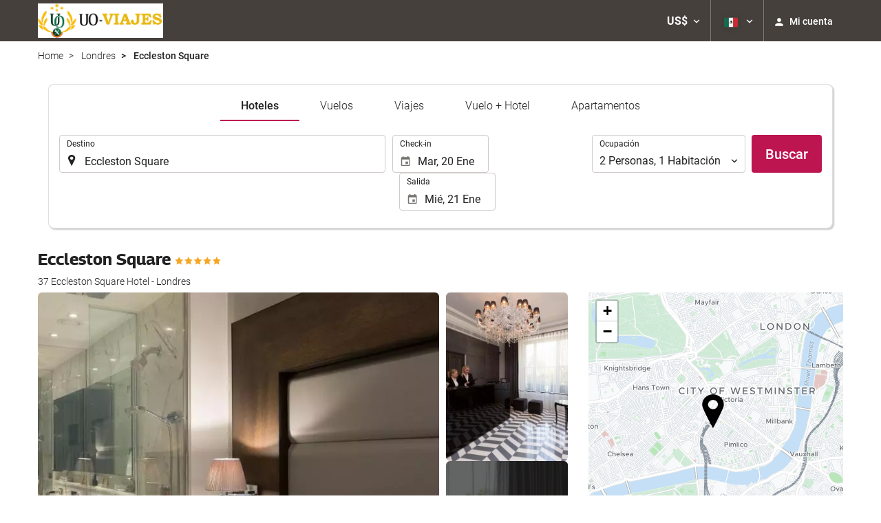

--- FILE ---
content_type: text/html; charset=UTF-8
request_url: http://booking.unionoficiales.org/mx/hotel/eccleston-square/londres/h86662/
body_size: 44564
content:
<!DOCTYPE html>
<!--[if IE 8]><html lang="es-MX" dir="ltr" class="no-js desktop lt-ie9"> <![endif]-->
<!--[if gt IE 8]><!--> <html lang="es-MX" dir="ltr" class="no-js desktop"> <!--<![endif]-->
<head>
<meta charset="utf-8"><meta http-equiv="X-UA-Compatible" content="IE=Edge,chrome=1"><title>Eccleston Square | UO-VIAJES</title><meta name="viewport" content="width=device-width, initial-scale=1.0, interactive-widget=resizes-content"><link href='http://otcdn.com' rel='preconnect' crossorigin="crossorigin"><meta http-equiv="x-dns-prefetch-control" content="on"><link rel="dns-prefetch" href="//otcdn.com"><link rel="dns-prefetch" href="//static.otcdn.com"><link href='http://eur3.otcdn.com/headers/ac/ill_css_magallanes_ltr_s/ill_css_magallanes_ltr_s_983f8f9b98a07821941e377718eb3c99_20251120_121026.css' rel='preload' as="style"><link href='http://booking.unionoficiales.org/headers/external_components/ccs/ccs_621cd9d3880a97c297a1064fca29a565_20251030_151242.css' rel='preload' as="style"><link href='http://a.otcdn.com/headers/ilusion/magallanes/dist/svg/sprite/magallanes_general_sprite.svg?v=1748355813' rel='preload' as="fetch" type="image/svg+xml" crossorigin="crossorigin"><link href='http://a.otcdn.com/headers/ilusion/magallanes/dist/svg/sprite/magallanes_flags_sprite.svg?v=1748355813' rel='preload' as="fetch" type="image/svg+xml" crossorigin="crossorigin"><link rel="stylesheet" type="text/css" href="http://eur3.otcdn.com/headers/ac/ill_css_magallanes_ltr_s/ill_css_magallanes_ltr_s_983f8f9b98a07821941e377718eb3c99_20251120_121026.css"><link rel="stylesheet" type="text/css" href="http://booking.unionoficiales.org/headers/external_components/ccs/ccs_621cd9d3880a97c297a1064fca29a565_20251030_151242.css">    <script>
        !function(e,n){"object"==typeof exports&&"undefined"!=typeof module?n():"function"==typeof define&&define.amd?define(n):n()}(0,function(){"use strict";function e(e){var n=this.constructor;return this.then(function(t){return n.resolve(e()).then(function(){return t})},function(t){return n.resolve(e()).then(function(){return n.reject(t)})})}function n(){}function t(e){if(!(this instanceof t))throw new TypeError("Promises must be constructed via new");if("function"!=typeof e)throw new TypeError("not a function");this._state=0,this._handled=!1,this._value=undefined,this._deferreds=[],u(e,this)}function o(e,n){for(;3===e._state;)e=e._value;0!==e._state?(e._handled=!0,t._immediateFn(function(){var t=1===e._state?n.onFulfilled:n.onRejected;if(null!==t){var o;try{o=t(e._value)}catch(f){return void i(n.promise,f)}r(n.promise,o)}else(1===e._state?r:i)(n.promise,e._value)})):e._deferreds.push(n)}function r(e,n){try{if(n===e)throw new TypeError("A promise cannot be resolved with itself.");if(n&&("object"==typeof n||"function"==typeof n)){var o=n.then;if(n instanceof t)return e._state=3,e._value=n,void f(e);if("function"==typeof o)return void u(function(e,n){return function(){e.apply(n,arguments)}}(o,n),e)}e._state=1,e._value=n,f(e)}catch(r){i(e,r)}}function i(e,n){e._state=2,e._value=n,f(e)}function f(e){2===e._state&&0===e._deferreds.length&&t._immediateFn(function(){e._handled||t._unhandledRejectionFn(e._value)});for(var n=0,r=e._deferreds.length;r>n;n++)o(e,e._deferreds[n]);e._deferreds=null}function u(e,n){var t=!1;try{e(function(e){t||(t=!0,r(n,e))},function(e){t||(t=!0,i(n,e))})}catch(o){if(t)return;t=!0,i(n,o)}}var c=setTimeout;t.prototype["catch"]=function(e){return this.then(null,e)},t.prototype.then=function(e,t){var r=new this.constructor(n);return o(this,new function(e,n,t){this.onFulfilled="function"==typeof e?e:null,this.onRejected="function"==typeof n?n:null,this.promise=t}(e,t,r)),r},t.prototype["finally"]=e,t.all=function(e){return new t(function(n,t){function o(e,f){try{if(f&&("object"==typeof f||"function"==typeof f)){var u=f.then;if("function"==typeof u)return void u.call(f,function(n){o(e,n)},t)}r[e]=f,0==--i&&n(r)}catch(c){t(c)}}if(!e||"undefined"==typeof e.length)throw new TypeError("Promise.all accepts an array");var r=Array.prototype.slice.call(e);if(0===r.length)return n([]);for(var i=r.length,f=0;r.length>f;f++)o(f,r[f])})},t.resolve=function(e){return e&&"object"==typeof e&&e.constructor===t?e:new t(function(n){n(e)})},t.reject=function(e){return new t(function(n,t){t(e)})},t.race=function(e){return new t(function(n,t){for(var o=0,r=e.length;r>o;o++)e[o].then(n,t)})},t._immediateFn="function"==typeof setImmediate&&function(e){setImmediate(e)}||function(e){c(e,0)},t._unhandledRejectionFn=function(e){void 0!==console&&console&&console.warn("Possible Unhandled Promise Rejection:",e)};var l=function(){if("undefined"!=typeof self)return self;if("undefined"!=typeof window)return window;if("undefined"!=typeof global)return global;throw Error("unable to locate global object")}();"Promise"in l?l.Promise.prototype["finally"]||(l.Promise.prototype["finally"]=e):l.Promise=t});

        /*! modernizr 3.1.0 (Custom Build) | MIT *
 * http://modernizr.com/download/?-audio-csstransforms-flexbox-flexboxlegacy-flexwrap-geolocation-hashchange-history-postmessage-svg-touchevents-video !*/
!function(e,n,t){function o(e,n){return typeof e===n}function r(){var e,n,t,r,a,s,i;for(var c in T){if(e=[],n=T[c],n.name&&(e.push(n.name.toLowerCase()),n.options&&n.options.aliases&&n.options.aliases.length))for(t=0;t<n.options.aliases.length;t++)e.push(n.options.aliases[t].toLowerCase());for(r=o(n.fn,"function")?n.fn():n.fn,a=0;a<e.length;a++)s=e[a],i=s.split("."),1===i.length?Modernizr[i[0]]=r:(!Modernizr[i[0]]||Modernizr[i[0]]instanceof Boolean||(Modernizr[i[0]]=new Boolean(Modernizr[i[0]])),Modernizr[i[0]][i[1]]=r),h.push((r?"":"no-")+i.join("-"))}}function a(e){var n=w.className,t=Modernizr._config.classPrefix||"";if(b&&(n=n.baseVal),Modernizr._config.enableJSClass){var o=new RegExp("(^|\\s)"+t+"no-js(\\s|$)");n=n.replace(o,"$1"+t+"js$2")}Modernizr._config.enableClasses&&(n+=" "+t+e.join(" "+t),b?w.className.baseVal=n:w.className=n)}function s(){return"function"!=typeof n.createElement?n.createElement(arguments[0]):b?n.createElementNS.call(n,"http://www.w3.org/2000/svg",arguments[0]):n.createElement.apply(n,arguments)}function i(e,n){return!!~(""+e).indexOf(n)}function c(){var e=n.body;return e||(e=s(b?"svg":"body"),e.fake=!0),e}function l(e,t,o,r){var a,i,l,d,u="modernizr",f=s("div"),p=c();if(parseInt(o,10))for(;o--;)l=s("div"),l.id=r?r[o]:u+(o+1),f.appendChild(l);return a=s("style"),a.type="text/css",a.id="s"+u,(p.fake?p:f).appendChild(a),p.appendChild(f),a.styleSheet?a.styleSheet.cssText=e:a.appendChild(n.createTextNode(e)),f.id=u,p.fake&&(p.style.background="",p.style.overflow="hidden",d=w.style.overflow,w.style.overflow="hidden",w.appendChild(p)),i=t(f,e),p.fake?(p.parentNode.removeChild(p),w.style.overflow=d,w.offsetHeight):f.parentNode.removeChild(f),!!i}function d(e,n){return function(){return e.apply(n,arguments)}}function u(e,n,t){var r;for(var a in e)if(e[a]in n)return t===!1?e[a]:(r=n[e[a]],o(r,"function")?d(r,t||n):r);return!1}function f(e){return e.replace(/([a-z])-([a-z])/g,function(e,n,t){return n+t.toUpperCase()}).replace(/^-/,"")}function p(e){return e.replace(/([A-Z])/g,function(e,n){return"-"+n.toLowerCase()}).replace(/^ms-/,"-ms-")}function v(n,o){var r=n.length;if("CSS"in e&&"supports"in e.CSS){for(;r--;)if(e.CSS.supports(p(n[r]),o))return!0;return!1}if("CSSSupportsRule"in e){for(var a=[];r--;)a.push("("+p(n[r])+":"+o+")");return a=a.join(" or "),l("@supports ("+a+") { #modernizr { position: absolute; } }",function(e){return"absolute"==getComputedStyle(e,null).position})}return t}function m(e,n,r,a){function c(){d&&(delete z.style,delete z.modElem)}if(a=o(a,"undefined")?!1:a,!o(r,"undefined")){var l=v(e,r);if(!o(l,"undefined"))return l}for(var d,u,p,m,y,g=["modernizr","tspan"];!z.style;)d=!0,z.modElem=s(g.shift()),z.style=z.modElem.style;for(p=e.length,u=0;p>u;u++)if(m=e[u],y=z.style[m],i(m,"-")&&(m=f(m)),z.style[m]!==t){if(a||o(r,"undefined"))return c(),"pfx"==n?m:!0;try{z.style[m]=r}catch(h){}if(z.style[m]!=y)return c(),"pfx"==n?m:!0}return c(),!1}function y(e,n,t,r,a){var s=e.charAt(0).toUpperCase()+e.slice(1),i=(e+" "+_.join(s+" ")+s).split(" ");return o(n,"string")||o(n,"undefined")?m(i,n,r,a):(i=(e+" "+E.join(s+" ")+s).split(" "),u(i,n,t))}function g(e,n,o){return y(e,t,t,n,o)}var h=[],T=[],x={_version:"3.1.0",_config:{classPrefix:"",enableClasses:!0,enableJSClass:!0,usePrefixes:!0},_q:[],on:function(e,n){var t=this;setTimeout(function(){n(t[e])},0)},addTest:function(e,n,t){T.push({name:e,fn:n,options:t})},addAsyncTest:function(e){T.push({name:null,fn:e})}},Modernizr=function(){};Modernizr.prototype=x,Modernizr=new Modernizr,Modernizr.addTest("geolocation","geolocation"in navigator),Modernizr.addTest("history",function(){var n=navigator.userAgent;return-1===n.indexOf("Android 2.")&&-1===n.indexOf("Android 4.0")||-1===n.indexOf("Mobile Safari")||-1!==n.indexOf("Chrome")||-1!==n.indexOf("Windows Phone")?e.history&&"pushState"in e.history:!1}),Modernizr.addTest("postmessage","postMessage"in e),Modernizr.addTest("svg",!!n.createElementNS&&!!n.createElementNS("http://www.w3.org/2000/svg","svg").createSVGRect);var w=n.documentElement,b="svg"===w.nodeName.toLowerCase();Modernizr.addTest("audio",function(){var e=s("audio"),n=!1;try{(n=!!e.canPlayType)&&(n=new Boolean(n),n.ogg=e.canPlayType('audio/ogg; codecs="vorbis"').replace(/^no$/,""),n.mp3=e.canPlayType("audio/mpeg;").replace(/^no$/,""),n.opus=e.canPlayType('audio/ogg; codecs="opus"').replace(/^no$/,""),n.wav=e.canPlayType('audio/wav; codecs="1"').replace(/^no$/,""),n.m4a=(e.canPlayType("audio/x-m4a;")||e.canPlayType("audio/aac;")).replace(/^no$/,""))}catch(t){}return n}),Modernizr.addTest("video",function(){var e=s("video"),n=!1;try{(n=!!e.canPlayType)&&(n=new Boolean(n),n.ogg=e.canPlayType('video/ogg; codecs="theora"').replace(/^no$/,""),n.h264=e.canPlayType('video/mp4; codecs="avc1.42E01E"').replace(/^no$/,""),n.webm=e.canPlayType('video/webm; codecs="vp8, vorbis"').replace(/^no$/,""),n.vp9=e.canPlayType('video/webm; codecs="vp9"').replace(/^no$/,""),n.hls=e.canPlayType('application/x-mpegURL; codecs="avc1.42E01E"').replace(/^no$/,""))}catch(t){}return n});var C=function(e){function t(n,t){var r;return n?(t&&"string"!=typeof t||(t=s(t||"div")),n="on"+n,r=n in t,!r&&o&&(t.setAttribute||(t=s("div")),t.setAttribute(n,""),r="function"==typeof t[n],t[n]!==e&&(t[n]=e),t.removeAttribute(n)),r):!1}var o=!("onblur"in n.documentElement);return t}();x.hasEvent=C,Modernizr.addTest("hashchange",function(){return C("hashchange",e)===!1?!1:n.documentMode===t||n.documentMode>7});var P=x._config.usePrefixes?" -webkit- -moz- -o- -ms- ".split(" "):[];x._prefixes=P;var S="Moz O ms Webkit",_=x._config.usePrefixes?S.split(" "):[];x._cssomPrefixes=_;var E=x._config.usePrefixes?S.toLowerCase().split(" "):[];x._domPrefixes=E;var A=x.testStyles=l;Modernizr.addTest("touchevents",function(){var t;if("ontouchstart"in e||e.DocumentTouch&&n instanceof DocumentTouch)t=!0;else{var o=["@media (",P.join("touch-enabled),("),"heartz",")","{#modernizr{top:9px;position:absolute}}"].join("");A(o,function(e){t=9===e.offsetTop})}return t});var $={elem:s("modernizr")};Modernizr._q.push(function(){delete $.elem});var z={style:$.elem.style};Modernizr._q.unshift(function(){delete z.style}),x.testAllProps=y,x.testAllProps=g,Modernizr.addTest("flexboxlegacy",g("boxDirection","reverse",!0)),Modernizr.addTest("flexbox",g("flexBasis","1px",!0)),Modernizr.addTest("flexwrap",g("flexWrap","wrap",!0)),Modernizr.addTest("csstransforms",function(){return-1===navigator.userAgent.indexOf("Android 2.")&&g("transform","scale(1)",!0)}),r(),a(h),delete x.addTest,delete x.addAsyncTest;for(var N=0;N<Modernizr._q.length;N++)Modernizr._q[N]();e.Modernizr=Modernizr}(window,document);

    </script>
<link rel="preload" href="http://eur3.otcdn.com/headers/ilusion/fonts/roboto/v18/roboto-v18-latin-300.woff2" as="font" type="font/woff2" crossorigin><link rel="preload" href="http://eur2.otcdn.com/headers/ilusion/fonts/roboto/v18/roboto-v18-latin-regular.woff2" as="font" type="font/woff2" crossorigin><link rel="preload" href="http://eur3.otcdn.com/headers/ilusion/fonts/roboto/v18/roboto-v18-latin-500.woff2" as="font" type="font/woff2" crossorigin><link rel="preload" href="http://eur3.otcdn.com/headers/ilusion/fonts/roboto/v18/roboto-v18-latin-700.woff2" as="font" type="font/woff2" crossorigin><style>@font-face {font-family: 'Roboto';font-style: normal;font-weight: 300;src: local('Roboto Light'), local('Roboto-Light'),url('http://eur3.otcdn.com/headers/ilusion/fonts/roboto/v18/roboto-v18-latin-300.woff2') format('woff2'),url('http://eur3.otcdn.com/headers/ilusion/fonts/roboto/v18/roboto-v18-latin-300.woff') format('woff');    font-display: swap;}@font-face {font-family: 'Roboto';font-style: normal;font-weight: 400;src: local('Roboto'), local('Roboto-Regular'),url('http://eur2.otcdn.com/headers/ilusion/fonts/roboto/v18/roboto-v18-latin-regular.woff2') format('woff2'),url('http://eur2.otcdn.com/headers/ilusion/fonts/roboto/v18/roboto-v18-latin-regular.woff') format('woff');    font-display: swap;}@font-face {font-family: 'Roboto';font-style: normal;font-weight: 500;src: local('Roboto Medium'), local('Roboto-Medium'),url('http://eur3.otcdn.com/headers/ilusion/fonts/roboto/v18/roboto-v18-latin-500.woff2') format('woff2'),url('http://eur3.otcdn.com/headers/ilusion/fonts/roboto/v18/roboto-v18-latin-500.woff') format('woff');    font-display: swap;}@font-face {font-family: 'Roboto';font-style: normal;font-weight: 700;src: local('Roboto Bold'), local('Roboto-Bold'),url('http://eur3.otcdn.com/headers/ilusion/fonts/roboto/v18/roboto-v18-latin-700.woff2') format('woff2'),url('http://eur3.otcdn.com/headers/ilusion/fonts/roboto/v18/roboto-v18-latin-700.woff') format('woff');    font-display: swap;}</style><link rel="preload" href="http://eur1.otcdn.com/headers/ilusion/fonts/georama/Georama-Bold.woff2" as="font" type="font/woff2" crossorigin><style>@font-face {    font-family: 'Georama';    font-style: normal;    font-weight: 700;    src:    url('http://eur1.otcdn.com/headers/ilusion/fonts/georama/Georama-Bold.woff2') format('woff2'),    url('http://eur1.otcdn.com/headers/ilusion/fonts/georama/Georama-Bold.woff') format('woff');    font-display: swap;}</style>
        <script type="text/javascript">
        (function(){if(window.document.documentElement.className.indexOf("fonts-loaded")>-1){return;}
if(document.fonts&&document.fonts.load&&window.Promise){var promises=[];promises.push(document.fonts.load("300 10pt Roboto"));promises.push(document.fonts.load("400 10pt Roboto"));promises.push(document.fonts.load("500 10pt Roboto"));promises.push(document.fonts.load("700 10pt Roboto"));promises.push(document.fonts.load("700 10pt Georama"));window.Promise.all(promises).then(function(){document.documentElement.className+=" fonts-loaded";},function(){window.document.documentElement.className+=" fonts-unavailable";});}}());    </script>


    
<link type="text/css" rel="stylesheet/less" href="/headers/widgets/search/locationwidget/css/locationwidget_ssm.less">
<link type="text/css" rel="stylesheet/less" href="/headers/widgets/search/hotelsearchwidget/css/hotelsearchwidget_ssm.less">
<link type="text/css" rel="stylesheet/less" href="/headers/widgets/search/radiobuttongroupwidget/css/radiobuttongroupwidget_ssm.less">
<link type="text/css" rel="stylesheet/less" href="/headers/widgets/search/journeylocationwidget/css/journeylocationwidget_ssm.less">
<link type="text/css" rel="stylesheet/less" href="/headers/widgets/search/journeylocationanddatescrollwidget/css/journeylocationanddatescrollwidget_ssm.less">
<link type="text/css" rel="stylesheet/less" href="/headers/widgets/transport/multiplesjourneylocationanddatewidget/css/multiplesjourneylocationanddatewidget_ssm.less">
<link type="text/css" rel="stylesheet/less" href="/headers/widgets/transport/search/transportflightsearcherwidget/css/transportflightsearcherwidget_ssm.less">
<link type="text/css" rel="stylesheet/less" href="/headers/widgets/generic/autocompletewidget/css/autocompletewidget_ssm.less">
<link type="text/css" rel="stylesheet/less" href="/headers/widgets/search/travelsearchwidget/css/travelsearchwidget_ssm.less">
<link type="text/css" rel="stylesheet/less" href="/headers/ilusion/magallanes/dist/css/magallanes.less?v=2">
<script src="http://eur4.otcdn.com/headers/ac/illmagallanes_sp/illmagallanes_sp_b6ef3e24a71d97ff68d7c6c77123e4e8_20250623_111014.js"></script><script src="http://eur4.otcdn.com/headers/components/compiled/prod/es5/babel-polyfill.js?v=1748355805" nomodule="nomodule"></script><script src="http://eur2.otcdn.com/headers/components/compiled/prod/es5/webcomponents/webcomponents-loader.js?v=1748355805" nomodule="nomodule"></script><script src="http://eur2.otcdn.com/headers/common/js/less/less-1.6.0.min.js?v=1748355805"></script><link rel="canonical" href="http://booking.unionoficiales.org/mx/hotel/eccleston-square/londres/h86662/"><link rel="shortcut icon" href="https://a.otcdn.com/imglib/ssm/27169/favicon11723.png?v=1726817108"><link hreflang="en-GB" type="text/html" title="Inglés (Reino Unido)" rel="alternate" href="http://booking.unionoficiales.org/en/hotel/eccleston-square/london/h86662/"><link hreflang="es" type="text/html" title="Español" rel="alternate" href="http://booking.unionoficiales.org/es/hotel/eccleston-square/londres/h86662/"><link hreflang="x-default" type="text/html" title="" rel="alternate" href="http://booking.unionoficiales.org/es/hotel/eccleston-square/londres/h86662/"><link hreflang="fr" type="text/html" title="Francés" rel="alternate" href="http://booking.unionoficiales.org/fr/hotel/eccleston-square/londres/h86662/"><link hreflang="de" type="text/html" title="Alemán" rel="alternate" href="http://booking.unionoficiales.org/de/hotel/eccleston-square/london/h86662/"><link hreflang="it" type="text/html" title="Italiano" rel="alternate" href="http://booking.unionoficiales.org/it/hotel/eccleston-square/londra/h86662/"><link hreflang="pt-PT" type="text/html" title="Portugués (Portugal)" rel="alternate" href="http://booking.unionoficiales.org/pt/hotel/eccleston-square/londres/h86662/"><link hreflang="ca" type="text/html" title="Catalán" rel="alternate" href="http://booking.unionoficiales.org/cat/hotel/eccleston-square/londres/h86662/"><link hreflang="nl" type="text/html" title="Holandés" rel="alternate" href="http://booking.unionoficiales.org/nl/hotel/eccleston-square/londen/h86662/"><link hreflang="ar" type="text/html" title="Árabe" rel="alternate" href="http://booking.unionoficiales.org/ar/%D9%81%D9%86%D8%AF%D9%82/%D9%81%D9%86%D8%AF%D9%82-%D8%A5%D9%83%D9%84%D8%B3%D8%AA%D9%88%D9%86-%D8%B3%D9%83%D9%88%D9%8A%D8%B1/%D9%84%D9%86%D8%AF%D9%86/h86662/"><link hreflang="da" type="text/html" title="Danés" rel="alternate" href="http://booking.unionoficiales.org/da/hotel/eccleston-square/london/h86662/"><link hreflang="zh-Hans" type="text/html" title="" rel="alternate" href="http://booking.unionoficiales.org/zh/%E9%A5%AD%E5%BA%97/%E5%9F%83%E5%85%8B%E5%B0%94%E6%96%AF%E9%A1%BF%E5%B9%BF%E5%9C%BA%E9%85%92%E5%BA%97/%E4%BC%A6%E6%95%A6/h86662/"><link hreflang="zh-Hant" type="text/html" title="" rel="alternate" href="http://booking.unionoficiales.org/zt/%E9%A3%AF%E5%BA%97/%E5%9F%83%E5%85%8B%E7%88%BE%E6%96%AF%E9%A0%93%E5%BB%A3%E5%A0%B4%E9%85%92%E5%BA%97/%E5%80%AB%E6%95%A6/h86662/"><link hreflang="ko" type="text/html" title="Coreano" rel="alternate" href="http://booking.unionoficiales.org/ko/%ED%98%B8%ED%85%94/%EC%97%90%ED%81%B4%EC%8A%A4%ED%84%B4-%EC%8A%A4%ED%80%98%EC%96%B4-%ED%98%B8%ED%85%94/%EB%9F%B0%EB%8D%98/h86662/"><link hreflang="he" type="text/html" title="Hebreo" rel="alternate" href="http://booking.unionoficiales.org/he/%D7%91%D7%9E%D7%9C%D7%95%D7%9F/eccleston-square/london/h86662/"><link hreflang="ja" type="text/html" title="Japonés" rel="alternate" href="http://booking.unionoficiales.org/ja/%E3%83%9B%E3%83%86%E3%83%AB/%E3%82%A8%E3%82%AF%E3%83%AC%E3%82%B9%E3%83%88%E3%83%B3-%E3%82%B9%E3%82%AF%E3%82%A8%E3%82%A2-%E3%83%9B%E3%83%86%E3%83%AB/%E3%83%AD%E3%83%B3%E3%83%89%E3%83%B3/h86662/"><link hreflang="ru" type="text/html" title="Ruso" rel="alternate" href="http://booking.unionoficiales.org/ru/%D0%BE%D1%82%D0%B5%D0%BB%D1%8C/eccleston-square/%D0%BB%D0%BE%D0%BD%D0%B4%D0%BE%D0%BD/h86662/"><link hreflang="pl" type="text/html" title="Polaco" rel="alternate" href="http://booking.unionoficiales.org/pl/hotele/eccleston-square/londyn/h86662/"><link hreflang="sv" type="text/html" title="Sueco" rel="alternate" href="http://booking.unionoficiales.org/se/hotell/eccleston-square/london/h86662/"><link hreflang="ro" type="text/html" title="Rumano" rel="alternate" href="http://booking.unionoficiales.org/ro/hotel/eccleston-square/londra/h86662/"><link hreflang="hu" type="text/html" title="Húngaro" rel="alternate" href="http://booking.unionoficiales.org/hu/szalloda/eccleston-square/london/h86662/"><link hreflang="pt-BR" type="text/html" title="Portugués (Brasil)" rel="alternate" href="http://booking.unionoficiales.org/br/hotel/eccleston-square/londres/h86662/"><link hreflang="fa" type="text/html" title="Persa" rel="alternate" href="http://booking.unionoficiales.org/fa/%D9%87%D8%AA%D9%84/eccleston-square/%D9%84%D9%86%D8%AF%D9%86/h86662/"><link hreflang="es-AR" type="text/html" title="Español (Argentina)" rel="alternate" href="http://booking.unionoficiales.org/arg/hotel/eccleston-square/londres/h86662/"><link hreflang="es-CL" type="text/html" title="" rel="alternate" href="http://booking.unionoficiales.org/cl/hotel/eccleston-square/londres/h86662/"><link hreflang="es-CO" type="text/html" title="Español (Colombia)" rel="alternate" href="http://booking.unionoficiales.org/co/hotel/eccleston-square/londres/h86662/"><link hreflang="es-EC" type="text/html" title="" rel="alternate" href="http://booking.unionoficiales.org/ec/hotel/eccleston-square/londres/h86662/"><link hreflang="fi" type="text/html" title="Finlandés" rel="alternate" href="http://booking.unionoficiales.org/fi/hotelli/eccleston-square/lontoo/h86662/"><link hreflang="es-MX" type="text/html" title="Español (México)" rel="alternate" href="http://booking.unionoficiales.org/mx/hotel/eccleston-square/londres/h86662/"><link hreflang="nb-NO" type="text/html" title="" rel="alternate" href="http://booking.unionoficiales.org/no/hotell/eccleston-square/london/h86662/"><link hreflang="es-PE" type="text/html" title="" rel="alternate" href="http://booking.unionoficiales.org/pe/hotel/eccleston-square/londres/h86662/"><link hreflang="tr" type="text/html" title="Turco" rel="alternate" href="http://booking.unionoficiales.org/tr/otel/eccleston-square/londra/h86662/"><link hreflang="en-US" type="text/html" title="" rel="alternate" href="http://booking.unionoficiales.org/us/hotel/eccleston-square/london/h86662/"><meta name="theme-color" content="#f8fdf7"><meta name="msapplication-navbutton-color" content="#f8fdf7"><meta name="apple-mobile-web-app-status-bar-style" content="#f8fdf7"><meta name="robots" content="index,follow"><meta name="description" content="VIAJA AL MEJOR PRECIO CON LA UNI&Oacute;N DE OFICIALES"><!--- GTM HEAD BEGIN -->
    <!--- GTM HEAD END -->

<!--- GOOGLE ANALYTICS BEGIN -->


<!--- GOOGLE ANALYTICS END -->

<script>
    window.dataLayer = window.dataLayer || [];
</script>

<!-- cmp wl -->
<script type="text/javascript" data-cmp-ab="1">window.cmp_customlanguages = [{"l":"JA","i":"jp","r":0,"t":"JA"},{"l":"KO","i":"kr","r":0,"t":"KO"},{"l":"AR","i":"xy","r":1,"t":"AR"},{"l":"HE","i":"xy","r":1,"t":"HE"},{"l":"CA","i":"xy","r":0,"t":"CA"},{"l":"TR","i":"tr","r":0,"t":"TR"},{"l":"FA","i":"xy","r":1,"t":"FA"}];</script>
<script>if(!("gdprAppliesGlobally" in window)){window.gdprAppliesGlobally=true}if(!("cmp_id" in window)||window.cmp_id<1){window.cmp_id=0}if(!("cmp_cdid" in window)){window.cmp_cdid="143600"}if(!("cmp_params" in window)){window.cmp_params=""}if(!("cmp_host" in window)){window.cmp_host="c.delivery.consentmanager.net"}if(!("cmp_cdn" in window)){window.cmp_cdn="cdn.consentmanager.net"}if(!("cmp_proto" in window)){window.cmp_proto="https:"}if(!("cmp_codesrc" in window)){window.cmp_codesrc="1"}window.cmp_getsupportedLangs=function(){var b=["DE","EN","FR","IT","NO","DA","FI","ES","PT","RO","BG","ET","EL","GA","HR","LV","LT","MT","NL","PL","SV","SK","SL","CS","HU","RU","SR","ZH","TR","UK","AR","BS"];if("cmp_customlanguages" in window){for(var a=0;a<window.cmp_customlanguages.length;a++){b.push(window.cmp_customlanguages[a].l.toUpperCase())}}return b};window.cmp_getRTLLangs=function(){var a=["AR"];if("cmp_customlanguages" in window){for(var b=0;b<window.cmp_customlanguages.length;b++){if("r" in window.cmp_customlanguages[b]&&window.cmp_customlanguages[b].r){a.push(window.cmp_customlanguages[b].l)}}}return a};window.cmp_getlang=function(a){if(typeof(a)!="boolean"){a=true}if(a&&typeof(cmp_getlang.usedlang)=="string"&&cmp_getlang.usedlang!==""){return cmp_getlang.usedlang}return window.cmp_getlangs()[0]};window.cmp_extractlang=function(a){if(a.indexOf("cmplang=")!=-1){a=a.substr(a.indexOf("cmplang=")+8,2).toUpperCase();if(a.indexOf("&")!=-1){a=a.substr(0,a.indexOf("&"))}}else{a=""}return a};window.cmp_getlangs=function(){var g=window.cmp_getsupportedLangs();var c=[];var f=location.hash;var e=location.search;var j="cmp_params" in window?window.cmp_params:"";var a="languages" in navigator?navigator.languages:[];if(cmp_extractlang(f)!=""){c.push(cmp_extractlang(f))}else{if(cmp_extractlang(e)!=""){c.push(cmp_extractlang(e))}else{if(cmp_extractlang(j)!=""){c.push(cmp_extractlang(j))}else{if("cmp_setlang" in window&&window.cmp_setlang!=""){c.push(window.cmp_setlang.toUpperCase())}else{if("cmp_langdetect" in window&&window.cmp_langdetect==1){c.push(window.cmp_getPageLang())}else{if(a.length>0){for(var d=0;d<a.length;d++){c.push(a[d])}}if("language" in navigator){c.push(navigator.language)}if("userLanguage" in navigator){c.push(navigator.userLanguage)}}}}}}var h=[];for(var d=0;d<c.length;d++){var b=c[d].toUpperCase();if(b.length<2){continue}if(g.indexOf(b)!=-1){h.push(b)}else{if(b.indexOf("-")!=-1){b=b.substr(0,2)}if(g.indexOf(b)!=-1){h.push(b)}}}if(h.length==0&&typeof(cmp_getlang.defaultlang)=="string"&&cmp_getlang.defaultlang!==""){return[cmp_getlang.defaultlang.toUpperCase()]}else{return h.length>0?h:["EN"]}};window.cmp_getPageLangs=function(){var a=window.cmp_getXMLLang();if(a!=""){a=[a.toUpperCase()]}else{a=[]}a=a.concat(window.cmp_getLangsFromURL());return a.length>0?a:["EN"]};window.cmp_getPageLang=function(){var a=window.cmp_getPageLangs();return a.length>0?a[0]:""};window.cmp_getLangsFromURL=function(){var c=window.cmp_getsupportedLangs();var b=location;var m="toUpperCase";var g=b.hostname[m]()+".";var a=b.pathname[m]()+"/";var f=[];for(var e=0;e<c.length;e++){var j=a.substring(0,c[e].length+1);if(g.substring(0,c[e].length+1)==c[e]+"."){f.push(c[e][m]())}else{if(c[e].length==5){var k=c[e].substring(3,5)+"-"+c[e].substring(0,2);if(g.substring(0,k.length+1)==k+"."){f.push(c[e][m]())}}else{if(j==c[e]+"/"||j=="/"+c[e]){f.push(c[e][m]())}else{if(j==c[e].replace("-","/")+"/"||j=="/"+c[e].replace("-","/")){f.push(c[e][m]())}else{if(c[e].length==5){var k=c[e].substring(3,5)+"-"+c[e].substring(0,2);var h=a.substring(0,k.length+1);if(h==k+"/"||h==k.replace("-","/")+"/"){f.push(c[e][m]())}}}}}}}return f};window.cmp_getXMLLang=function(){var c=document.getElementsByTagName("html");if(c.length>0){var c=c[0]}else{c=document.documentElement}if(c&&c.getAttribute){var a=c.getAttribute("xml:lang");if(typeof(a)!="string"||a==""){a=c.getAttribute("lang")}if(typeof(a)=="string"&&a!=""){var b=window.cmp_getsupportedLangs();return b.indexOf(a.toUpperCase())!=-1||b.indexOf(a.substr(0,2).toUpperCase())!=-1?a:""}else{return""}}};(function(){var B=document;var C=B.getElementsByTagName;var o=window;var t="";var h="";var k="";var D=function(e){var i="cmp_"+e;e="cmp"+e+"=";var d="";var l=e.length;var G=location;var H=G.hash;var w=G.search;var u=H.indexOf(e);var F=w.indexOf(e);if(u!=-1){d=H.substring(u+l,9999)}else{if(F!=-1){d=w.substring(F+l,9999)}else{return i in o&&typeof(o[i])!=="function"?o[i]:""}}var E=d.indexOf("&");if(E!=-1){d=d.substring(0,E)}return d};var j=D("lang");if(j!=""){t=j;k=t}else{if("cmp_getlang" in o){t=o.cmp_getlang().toLowerCase();h=o.cmp_getlangs().slice(0,3).join("_");k=o.cmp_getPageLangs().slice(0,3).join("_");if("cmp_customlanguages" in o){var m=o.cmp_customlanguages;for(var x=0;x<m.length;x++){var a=m[x].l.toLowerCase();if(a==t){t="en"}}}}}var q=("cmp_proto" in o)?o.cmp_proto:"https:";if(q!="http:"&&q!="https:"){q="https:"}var n=("cmp_ref" in o)?o.cmp_ref:location.href;if(n.length>300){n=n.substring(0,300)}var z=function(d){var I=B.createElement("script");I.setAttribute("data-cmp-ab","1");I.type="text/javascript";I.async=true;I.src=d;var H=["body","div","span","script","head"];var w="currentScript";var F="parentElement";var l="appendChild";var G="body";if(B[w]&&B[w][F]){B[w][F][l](I)}else{if(B[G]){B[G][l](I)}else{for(var u=0;u<H.length;u++){var E=C(H[u]);if(E.length>0){E[0][l](I);break}}}}};var b=D("design");var c=D("regulationkey");var y=D("gppkey");var s=D("att");var f=o.encodeURIComponent;var g=false;try{g=B.cookie.length>0}catch(A){g=false}var p=q+"//"+o.cmp_host+"/delivery/cmp.php?";p+=("cmp_id" in o&&o.cmp_id>0?"id="+o.cmp_id:"")+("cmp_cdid" in o?"&cdid="+o.cmp_cdid:"")+"&h="+f(n);p+=(b!=""?"&cmpdesign="+f(b):"")+(c!=""?"&cmpregulationkey="+f(c):"")+(y!=""?"&cmpgppkey="+f(y):"");p+=(s!=""?"&cmpatt="+f(s):"")+("cmp_params" in o?"&"+o.cmp_params:"")+(g?"&__cmpfcc=1":"");z(p+"&l="+f(t)+"&ls="+f(h)+"&lp="+f(k)+"&o="+(new Date()).getTime());var r="js";var v=D("debugunminimized")!=""?"":".min";if(D("debugcoverage")=="1"){r="instrumented";v=""}if(D("debugtest")=="1"){r="jstests";v=""}z(q+"//"+o.cmp_cdn+"/delivery/"+r+"/cmp_final"+v+".js")})();window.cmp_addFrame=function(b){if(!window.frames[b]){if(document.body){var a=document.createElement("iframe");a.style.cssText="display:none";if("cmp_cdn" in window&&"cmp_ultrablocking" in window&&window.cmp_ultrablocking>0){a.src="//"+window.cmp_cdn+"/delivery/empty.html"}a.name=b;a.setAttribute("title","Intentionally hidden, please ignore");a.setAttribute("role","none");a.setAttribute("tabindex","-1");document.body.appendChild(a)}else{window.setTimeout(window.cmp_addFrame,10,b)}}};window.cmp_rc=function(c,b){var l="";try{l=document.cookie}catch(h){l=""}var j="";var f=0;var g=false;while(l!=""&&f<100){f++;while(l.substr(0,1)==" "){l=l.substr(1,l.length)}var k=l.substring(0,l.indexOf("="));if(l.indexOf(";")!=-1){var m=l.substring(l.indexOf("=")+1,l.indexOf(";"))}else{var m=l.substr(l.indexOf("=")+1,l.length)}if(c==k){j=m;g=true}var d=l.indexOf(";")+1;if(d==0){d=l.length}l=l.substring(d,l.length)}if(!g&&typeof(b)=="string"){j=b}return(j)};window.cmp_stub=function(){var a=arguments;__cmp.a=__cmp.a||[];if(!a.length){return __cmp.a}else{if(a[0]==="ping"){if(a[1]===2){a[2]({gdprApplies:gdprAppliesGlobally,cmpLoaded:false,cmpStatus:"stub",displayStatus:"hidden",apiVersion:"2.2",cmpId:31},true)}else{a[2](false,true)}}else{if(a[0]==="getUSPData"){a[2]({version:1,uspString:window.cmp_rc("__cmpccpausps","1---")},true)}else{if(a[0]==="getTCData"){__cmp.a.push([].slice.apply(a))}else{if(a[0]==="addEventListener"||a[0]==="removeEventListener"){__cmp.a.push([].slice.apply(a))}else{if(a.length==4&&a[3]===false){a[2]({},false)}else{__cmp.a.push([].slice.apply(a))}}}}}}};window.cmp_gpp_ping=function(){return{gppVersion:"1.1",cmpStatus:"stub",cmpDisplayStatus:"hidden",signalStatus:"not ready",supportedAPIs:["2:tcfeuv2","5:tcfcav1","7:usnat","8:usca","9:usva","10:usco","11:usut","12:usct"],cmpId:31,sectionList:[],applicableSections:[0],gppString:"",parsedSections:{}}};window.cmp_dsastub=function(){var a=arguments;a[0]="dsa."+a[0];window.cmp_gppstub(a)};window.cmp_gppstub=function(){var c=arguments;__gpp.q=__gpp.q||[];if(!c.length){return __gpp.q}var h=c[0];var g=c.length>1?c[1]:null;var f=c.length>2?c[2]:null;var a=null;var j=false;if(h==="ping"){a=window.cmp_gpp_ping();j=true}else{if(h==="addEventListener"){__gpp.e=__gpp.e||[];if(!("lastId" in __gpp)){__gpp.lastId=0}__gpp.lastId++;var d=__gpp.lastId;__gpp.e.push({id:d,callback:g});a={eventName:"listenerRegistered",listenerId:d,data:true,pingData:window.cmp_gpp_ping()};j=true}else{if(h==="removeEventListener"){__gpp.e=__gpp.e||[];a=false;for(var e=0;e<__gpp.e.length;e++){if(__gpp.e[e].id==f){__gpp.e[e].splice(e,1);a=true;break}}j=true}else{__gpp.q.push([].slice.apply(c))}}}if(a!==null&&typeof(g)==="function"){g(a,j)}};window.cmp_msghandler=function(d){var a=typeof d.data==="string";try{var c=a?JSON.parse(d.data):d.data}catch(f){var c=null}if(typeof(c)==="object"&&c!==null&&"__cmpCall" in c){var b=c.__cmpCall;window.__cmp(b.command,b.parameter,function(h,g){var e={__cmpReturn:{returnValue:h,success:g,callId:b.callId}};d.source.postMessage(a?JSON.stringify(e):e,"*")})}if(typeof(c)==="object"&&c!==null&&"__uspapiCall" in c){var b=c.__uspapiCall;window.__uspapi(b.command,b.version,function(h,g){var e={__uspapiReturn:{returnValue:h,success:g,callId:b.callId}};d.source.postMessage(a?JSON.stringify(e):e,"*")})}if(typeof(c)==="object"&&c!==null&&"__tcfapiCall" in c){var b=c.__tcfapiCall;window.__tcfapi(b.command,b.version,function(h,g){var e={__tcfapiReturn:{returnValue:h,success:g,callId:b.callId}};d.source.postMessage(a?JSON.stringify(e):e,"*")},b.parameter)}if(typeof(c)==="object"&&c!==null&&"__gppCall" in c){var b=c.__gppCall;window.__gpp(b.command,function(h,g){var e={__gppReturn:{returnValue:h,success:g,callId:b.callId}};d.source.postMessage(a?JSON.stringify(e):e,"*")},"parameter" in b?b.parameter:null,"version" in b?b.version:1)}if(typeof(c)==="object"&&c!==null&&"__dsaCall" in c){var b=c.__dsaCall;window.__dsa(b.command,function(h,g){var e={__dsaReturn:{returnValue:h,success:g,callId:b.callId}};d.source.postMessage(a?JSON.stringify(e):e,"*")},"parameter" in b?b.parameter:null,"version" in b?b.version:1)}};window.cmp_setStub=function(a){if(!(a in window)||(typeof(window[a])!=="function"&&typeof(window[a])!=="object"&&(typeof(window[a])==="undefined"||window[a]!==null))){window[a]=window.cmp_stub;window[a].msgHandler=window.cmp_msghandler;window.addEventListener("message",window.cmp_msghandler,false)}};window.cmp_setGppStub=function(a){if(!(a in window)||(typeof(window[a])!=="function"&&typeof(window[a])!=="object"&&(typeof(window[a])==="undefined"||window[a]!==null))){window[a]=window.cmp_gppstub;window[a].msgHandler=window.cmp_msghandler;window.addEventListener("message",window.cmp_msghandler,false)}};if(!("cmp_noiframepixel" in window)){window.cmp_addFrame("__cmpLocator")}if((!("cmp_disableusp" in window)||!window.cmp_disableusp)&&!("cmp_noiframepixel" in window)){window.cmp_addFrame("__uspapiLocator")}if((!("cmp_disabletcf" in window)||!window.cmp_disabletcf)&&!("cmp_noiframepixel" in window)){window.cmp_addFrame("__tcfapiLocator")}if((!("cmp_disablegpp" in window)||!window.cmp_disablegpp)&&!("cmp_noiframepixel" in window)){window.cmp_addFrame("__gppLocator")}if((!("cmp_disabledsa" in window)||!window.cmp_disabledsa)&&!("cmp_noiframepixel" in window)){window.cmp_addFrame("__dsaLocator")}window.cmp_setStub("__cmp");if(!("cmp_disabletcf" in window)||!window.cmp_disabletcf){window.cmp_setStub("__tcfapi")}if(!("cmp_disableusp" in window)||!window.cmp_disableusp){window.cmp_setStub("__uspapi")}if(!("cmp_disablegpp" in window)||!window.cmp_disablegpp){window.cmp_setGppStub("__gpp")}if(!("cmp_disabledsa" in window)||!window.cmp_disabledsa){window.cmp_setGppStub("__dsa")};</script>
<script>window.cmp_privacyurl = 'https://booking.unionoficiales.org/mx/conditions/all-general/';window.cmp_setlang = "MX";</script></head>
<body>
<!--- GTM BODY BEGIN -->
<!--- GTM BODY END -->

<script>
(function(w){var xhr=[];xhr[0]=new XMLHttpRequest();xhr[0].open("GET","http://a.otcdn.com/headers/ilusion/magallanes/dist/svg/sprite/magallanes_general_sprite.svg?v=1748355813",true);xhr[0].onload=function(){var div=document.createElement("div");div.innerHTML=xhr[0].responseText;div.width='0';div.height='0';div.style.width='0';div.style.height='0';div.style.position='absolute';div.style.overflow='hidden';w.document.body.insertBefore(div,document.body.childNodes[0]);};xhr[0].send();xhr[1]=new XMLHttpRequest();xhr[1].open("GET","http://a.otcdn.com/headers/ilusion/magallanes/dist/svg/sprite/magallanes_flags_sprite.svg?v=1748355813",true);xhr[1].onload=function(){var div=document.createElement("div");div.innerHTML=xhr[1].responseText;div.width='0';div.height='0';div.style.width='0';div.style.height='0';div.style.position='absolute';div.style.overflow='hidden';w.document.body.insertBefore(div,document.body.childNodes[0]);};xhr[1].send();}(this));</script>
<!--[if lt IE 10]>
<style>
	.alert-deprecated{position:absolute;left:25%; top:13%;width:50%; z-index:10000}
	.alert-deprecated button{padding:0 30px}
</style>
<div class="alert alert-deprecated alert-warning alert-dismissible" role="alert">
    <button type="button" class="close" data-dismiss="alert" aria-label="Close"><span aria-hidden="true">&times;</span></button>
    <a href="http://browsehappy.com/" class="alert-link" target="_blank" rel="nofollow">Estas usando un navegador obsoleto. Por favor &lt;a href=&quot;http://browsehappy.com/&quot; target=&quot;_blank&quot; rel=&quot;nofollow&quot;&gt;actualizalo&lt;/a&gt; para poder navegar mejor.</a>
</div>
<![endif]-->

    <script type="text/javascript">
        (function (less) {
            try {
                if (typeof less !== 'undefined') {
                    less.modifyVars({
                        "@colorMain": "#ecac27",
                        "@colorSecondary": "#356436",
                        "@navbarColor": "#f8fdf7",
                        "@navbarTextColor": "#395436"
                    });
                }
            } catch (e) {
            }
        })(less);
    </script>
    

                                

        <header>
            <div class="navbar header-top-nav generic-header">
                <div class="container-limited">
                                    <div class="navbar-header">
                                                    <a title="Las mejores ofertas de viajes | UO-VIAJES" href="http://booking.unionoficiales.org/mx" class="navbar-brand">
                                <img src="http://a.otcdn.com/imglib/ssm/27169/navbar11723.png?v=1726817108"
                                     alt="UO-VIAJES"/>
                            </a>
                                            </div>
                    <ul class="nav navbar-nav navbar-right hidden-xs">
                                                                        
                                                <li class="dropdown currency_selector" id="currency_list_options">
    <button type="button" class="dropdown-toggle" data-toggle="dropdown" role="button" aria-haspopup="true"
            aria-expanded="false" aria-label="Selecciona tu moneda">
        <span id="currentCurrencySymbol"
              class="currentCurrencySymbol">€</span>
        <svg xmlns="http://www.w3.org/2000/svg" version="1.1" class="icon icon-anyfill-ui-chevron-down" aria-hidden="true">
            <use xmlns:xlink="http://www.w3.org/1999/xlink" xlink:href="#icon-anyfill-ui-chevron-down"></use>
        </svg>
    </button>
    <div class="dropdown-menu dropdown-currency currency-options-container" id="dropdown-currency">
        <ul id="currencyList">
                            <li data-currency="EUR">
                    <button type="button" data-currency="EUR"
                            class=" active-element">
                        <span class="element-symbol">€</span><span>Euro</span>
                    </button>
                </li>
                            <li data-currency="USD">
                    <button type="button" data-currency="USD"
                            class="">
                        <span class="element-symbol">US$</span><span>Dólar estadounidense</span>
                    </button>
                </li>
                            <li data-currency="mBTC">
                    <button type="button" data-currency="mBTC"
                            class="">
                        <span class="element-symbol">mBTC</span><span>Bitcoin</span>
                    </button>
                </li>
                            <li data-currency="mBCH">
                    <button type="button" data-currency="mBCH"
                            class="">
                        <span class="element-symbol">mBCH</span><span>Bitcoin Cash</span>
                    </button>
                </li>
                            <li data-currency="GBP">
                    <button type="button" data-currency="GBP"
                            class="">
                        <span class="element-symbol">£</span><span>Libra esterlina británica</span>
                    </button>
                </li>
                            <li data-currency="THB">
                    <button type="button" data-currency="THB"
                            class="">
                        <span class="element-symbol">THB</span><span>Baht tailandés</span>
                    </button>
                </li>
                            <li data-currency="PAB">
                    <button type="button" data-currency="PAB"
                            class="">
                        <span class="element-symbol">PAB</span><span>Balboa panameño</span>
                    </button>
                </li>
                            <li data-currency="BOB">
                    <button type="button" data-currency="BOB"
                            class="">
                        <span class="element-symbol">BOB</span><span>Boliviano</span>
                    </button>
                </li>
                            <li data-currency="VES">
                    <button type="button" data-currency="VES"
                            class="">
                        <span class="element-symbol">Bs. S</span><span>Bolívar venezolano</span>
                    </button>
                </li>
                            <li data-currency="CRC">
                    <button type="button" data-currency="CRC"
                            class="">
                        <span class="element-symbol">₡</span><span>Colón costarricense</span>
                    </button>
                </li>
                            <li data-currency="CZK">
                    <button type="button" data-currency="CZK"
                            class="">
                        <span class="element-symbol">Kč</span><span>Corona checa</span>
                    </button>
                </li>
                            <li data-currency="DKK">
                    <button type="button" data-currency="DKK"
                            class="">
                        <span class="element-symbol">Dkr</span><span>Corona danesa</span>
                    </button>
                </li>
                            <li data-currency="NOK">
                    <button type="button" data-currency="NOK"
                            class="">
                        <span class="element-symbol">Nkr</span><span>Corona noruega</span>
                    </button>
                </li>
                            <li data-currency="SEK">
                    <button type="button" data-currency="SEK"
                            class="">
                        <span class="element-symbol">Skr</span><span>Corona sueca</span>
                    </button>
                </li>
                            <li data-currency="NIO">
                    <button type="button" data-currency="NIO"
                            class="">
                        <span class="element-symbol">NIO</span><span>Córdoba nicaragüense</span>
                    </button>
                </li>
                            <li data-currency="GMD">
                    <button type="button" data-currency="GMD"
                            class="">
                        <span class="element-symbol">GMD</span><span>Dalasi gambiano</span>
                    </button>
                </li>
                            <li data-currency="DZD">
                    <button type="button" data-currency="DZD"
                            class="">
                        <span class="element-symbol">DZD</span><span>Dinar argelino</span>
                    </button>
                </li>
                            <li data-currency="BHD">
                    <button type="button" data-currency="BHD"
                            class="">
                        <span class="element-symbol">BHD</span><span>Dinar bahreiní</span>
                    </button>
                </li>
                            <li data-currency="JOD">
                    <button type="button" data-currency="JOD"
                            class="">
                        <span class="element-symbol">JOD</span><span>Dinar jordano</span>
                    </button>
                </li>
                            <li data-currency="KWD">
                    <button type="button" data-currency="KWD"
                            class="">
                        <span class="element-symbol">KWD</span><span>Dinar kuwaití</span>
                    </button>
                </li>
                            <li data-currency="LYD">
                    <button type="button" data-currency="LYD"
                            class="">
                        <span class="element-symbol">LYD</span><span>Dinar libio</span>
                    </button>
                </li>
                            <li data-currency="TND">
                    <button type="button" data-currency="TND"
                            class="">
                        <span class="element-symbol">TND</span><span>Dinar tunecino</span>
                    </button>
                </li>
                            <li data-currency="AMD">
                    <button type="button" data-currency="AMD"
                            class="">
                        <span class="element-symbol">AMD</span><span>Dram armenio</span>
                    </button>
                </li>
                            <li data-currency="AED">
                    <button type="button" data-currency="AED"
                            class="">
                        <span class="element-symbol">AED</span><span>Dírham de los Emiratos Árabes Unidos</span>
                    </button>
                </li>
                            <li data-currency="MAD">
                    <button type="button" data-currency="MAD"
                            class="">
                        <span class="element-symbol">MAD</span><span>Dírham marroquí</span>
                    </button>
                </li>
                            <li data-currency="AUD">
                    <button type="button" data-currency="AUD"
                            class="">
                        <span class="element-symbol">AU$</span><span>Dólar australiano</span>
                    </button>
                </li>
                            <li data-currency="CAD">
                    <button type="button" data-currency="CAD"
                            class="">
                        <span class="element-symbol">CA$</span><span>Dólar canadiense</span>
                    </button>
                </li>
                            <li data-currency="HKD">
                    <button type="button" data-currency="HKD"
                            class="">
                        <span class="element-symbol">HKD</span><span>Dólar de Hong Kong</span>
                    </button>
                </li>
                            <li data-currency="NAD">
                    <button type="button" data-currency="NAD"
                            class="">
                        <span class="element-symbol">NAD</span><span>Dólar de Namibia</span>
                    </button>
                </li>
                            <li data-currency="FJD">
                    <button type="button" data-currency="FJD"
                            class="">
                        <span class="element-symbol">FJD</span><span>Dólar de las Islas Fiyi</span>
                    </button>
                </li>
                            <li data-currency="NZD">
                    <button type="button" data-currency="NZD"
                            class="">
                        <span class="element-symbol">NZ$</span><span>Dólar neozelandés</span>
                    </button>
                </li>
                            <li data-currency="SGD">
                    <button type="button" data-currency="SGD"
                            class="">
                        <span class="element-symbol">S$</span><span>Dólar singapurense</span>
                    </button>
                </li>
                            <li data-currency="HUF">
                    <button type="button" data-currency="HUF"
                            class="">
                        <span class="element-symbol">Ft</span><span>Florín húngaro</span>
                    </button>
                </li>
                            <li data-currency="XOF">
                    <button type="button" data-currency="XOF"
                            class="">
                        <span class="element-symbol">XOF</span><span>Franco CFA BCEAO</span>
                    </button>
                </li>
                            <li data-currency="XAF">
                    <button type="button" data-currency="XAF"
                            class="">
                        <span class="element-symbol">XAF</span><span>Franco CFA BEAC</span>
                    </button>
                </li>
                            <li data-currency="CHF">
                    <button type="button" data-currency="CHF"
                            class="">
                        <span class="element-symbol">Sfr</span><span>Franco suizo</span>
                    </button>
                </li>
                            <li data-currency="UAH">
                    <button type="button" data-currency="UAH"
                            class="">
                        <span class="element-symbol">UAH</span><span>Grivna ucraniana</span>
                    </button>
                </li>
                            <li data-currency="PYG">
                    <button type="button" data-currency="PYG"
                            class="">
                        <span class="element-symbol">PYG</span><span>Guaraní paraguayo</span>
                    </button>
                </li>
                            <li data-currency="GEL">
                    <button type="button" data-currency="GEL"
                            class="">
                        <span class="element-symbol">GEL</span><span>Lari georgiano</span>
                    </button>
                </li>
                            <li data-currency="HNL">
                    <button type="button" data-currency="HNL"
                            class="">
                        <span class="element-symbol">HNL</span><span>Lempira hondureño</span>
                    </button>
                </li>
                            <li data-currency="MDL">
                    <button type="button" data-currency="MDL"
                            class="">
                        <span class="element-symbol">MDL</span><span>Leu moldavo</span>
                    </button>
                </li>
                            <li data-currency="RON">
                    <button type="button" data-currency="RON"
                            class="">
                        <span class="element-symbol">RON</span><span>Leu rumano</span>
                    </button>
                </li>
                            <li data-currency="BGN">
                    <button type="button" data-currency="BGN"
                            class="">
                        <span class="element-symbol">BGN</span><span>Lev búlgaro</span>
                    </button>
                </li>
                            <li data-currency="EGP">
                    <button type="button" data-currency="EGP"
                            class="">
                        <span class="element-symbol">EGP</span><span>Libra egipcia</span>
                    </button>
                </li>
                            <li data-currency="LBP">
                    <button type="button" data-currency="LBP"
                            class="">
                        <span class="element-symbol">LBP</span><span>Libra libanesa</span>
                    </button>
                </li>
                            <li data-currency="TRY">
                    <button type="button" data-currency="TRY"
                            class="">
                        <span class="element-symbol">TRY</span><span>Lira turca</span>
                    </button>
                </li>
                            <li data-currency="AZN">
                    <button type="button" data-currency="AZN"
                            class="">
                        <span class="element-symbol">AZN</span><span>Manat azerí</span>
                    </button>
                </li>
                            <li data-currency="MZN">
                    <button type="button" data-currency="MZN"
                            class="">
                        <span class="element-symbol">MZN</span><span>Metical mozambiqueño</span>
                    </button>
                </li>
                            <li data-currency="NGN">
                    <button type="button" data-currency="NGN"
                            class="">
                        <span class="element-symbol">NGN</span><span>Naira nigeriano</span>
                    </button>
                </li>
                            <li data-currency="TWD">
                    <button type="button" data-currency="TWD"
                            class="">
                        <span class="element-symbol">TWD</span><span>Nuevo dólar taiwanés</span>
                    </button>
                </li>
                            <li data-currency="ILS">
                    <button type="button" data-currency="ILS"
                            class="">
                        <span class="element-symbol">₪</span><span>Nuevo sheqel israelí</span>
                    </button>
                </li>
                            <li data-currency="PEN">
                    <button type="button" data-currency="PEN"
                            class="">
                        <span class="element-symbol">S/.</span><span>Nuevo sol peruano</span>
                    </button>
                </li>
                            <li data-currency="ARS">
                    <button type="button" data-currency="ARS"
                            class="">
                        <span class="element-symbol">AR$</span><span>Peso argentino</span>
                    </button>
                </li>
                            <li data-currency="CLP">
                    <button type="button" data-currency="CLP"
                            class="">
                        <span class="element-symbol">CL$</span><span>Peso chileno</span>
                    </button>
                </li>
                            <li data-currency="COP">
                    <button type="button" data-currency="COP"
                            class="">
                        <span class="element-symbol">COL$</span><span>Peso colombiano</span>
                    </button>
                </li>
                            <li data-currency="DOP">
                    <button type="button" data-currency="DOP"
                            class="">
                        <span class="element-symbol">DOP</span><span>Peso dominicano</span>
                    </button>
                </li>
                            <li data-currency="PHP">
                    <button type="button" data-currency="PHP"
                            class="">
                        <span class="element-symbol">PHP</span><span>Peso filipino</span>
                    </button>
                </li>
                            <li data-currency="MXN">
                    <button type="button" data-currency="MXN"
                            class="">
                        <span class="element-symbol">MX$</span><span>Peso mexicano</span>
                    </button>
                </li>
                            <li data-currency="UYU">
                    <button type="button" data-currency="UYU"
                            class="">
                        <span class="element-symbol">UYU</span><span>Peso uruguayo</span>
                    </button>
                </li>
                            <li data-currency="GTQ">
                    <button type="button" data-currency="GTQ"
                            class="">
                        <span class="element-symbol">GTQ</span><span>Quetzal guatemalteco</span>
                    </button>
                </li>
                            <li data-currency="ZAR">
                    <button type="button" data-currency="ZAR"
                            class="">
                        <span class="element-symbol">ZAR</span><span>Rand sudafricano</span>
                    </button>
                </li>
                            <li data-currency="BRL">
                    <button type="button" data-currency="BRL"
                            class="">
                        <span class="element-symbol">R$</span><span>Real brasileño</span>
                    </button>
                </li>
                            <li data-currency="IRR">
                    <button type="button" data-currency="IRR"
                            class="">
                        <span class="element-symbol">IRR</span><span>Rial iraní</span>
                    </button>
                </li>
                            <li data-currency="OMR">
                    <button type="button" data-currency="OMR"
                            class="">
                        <span class="element-symbol">OMR</span><span>Rial omaní</span>
                    </button>
                </li>
                            <li data-currency="YER">
                    <button type="button" data-currency="YER"
                            class="">
                        <span class="element-symbol">YER</span><span>Rial yemení</span>
                    </button>
                </li>
                            <li data-currency="MYR">
                    <button type="button" data-currency="MYR"
                            class="">
                        <span class="element-symbol">MYR</span><span>Ringgit malasio</span>
                    </button>
                </li>
                            <li data-currency="QAR">
                    <button type="button" data-currency="QAR"
                            class="">
                        <span class="element-symbol">QAR</span><span>Riyal de Qatar</span>
                    </button>
                </li>
                            <li data-currency="SAR">
                    <button type="button" data-currency="SAR"
                            class="">
                        <span class="element-symbol">SAR</span><span>Riyal saudí</span>
                    </button>
                </li>
                            <li data-currency="RUB">
                    <button type="button" data-currency="RUB"
                            class="">
                        <span class="element-symbol">RUB</span><span>Rublo ruso</span>
                    </button>
                </li>
                            <li data-currency="INR">
                    <button type="button" data-currency="INR"
                            class="">
                        <span class="element-symbol">₹</span><span>Rupia india</span>
                    </button>
                </li>
                            <li data-currency="IDR">
                    <button type="button" data-currency="IDR"
                            class="">
                        <span class="element-symbol">IDR</span><span>Rupia indonesia</span>
                    </button>
                </li>
                            <li data-currency="KZT">
                    <button type="button" data-currency="KZT"
                            class="">
                        <span class="element-symbol">KZT</span><span>Tenge kazako</span>
                    </button>
                </li>
                            <li data-currency="KRW">
                    <button type="button" data-currency="KRW"
                            class="">
                        <span class="element-symbol">₩</span><span>Won surcoreano</span>
                    </button>
                </li>
                            <li data-currency="JPY">
                    <button type="button" data-currency="JPY"
                            class="">
                        <span class="element-symbol">¥</span><span>Yen japonés</span>
                    </button>
                </li>
                            <li data-currency="CNY">
                    <button type="button" data-currency="CNY"
                            class="">
                        <span class="element-symbol">CN¥</span><span>Yuan chino</span>
                    </button>
                </li>
                            <li data-currency="PLN">
                    <button type="button" data-currency="PLN"
                            class="">
                        <span class="element-symbol">PLN</span><span>Zloty polaco</span>
                    </button>
                </li>
                    </ul>
    </div>
</li>

                                                <li class="dropdown language_selector">
            <button type="button" class="dropdown-toggle" data-toggle="dropdown"
                role="button" aria-haspopup="true"
                aria-expanded="false"
                aria-label="Elige tu idioma">
            <span id="currentLanguageFlag">
    <svg xmlns="http://www.w3.org/2000/svg" version="1.1"
         class="icon icon-ownfill-flag-mexico"
         aria-labelledby="currentlanguage">
        <title id="currentlanguage">Español de México</title>
        <use xmlns:xlink="http://www.w3.org/1999/xlink" xlink:href="#icon-ownfill-flag-mexico"></use>
    </svg>
</span>
            <svg xmlns="http://www.w3.org/2000/svg" version="1.1" class="icon icon-anyfill-ui-chevron-down"
                 aria-hidden="true">
                <use xmlns:xlink="http://www.w3.org/1999/xlink" xlink:href="#icon-anyfill-ui-chevron-down"></use>
            </svg>
        </button>
    
    <div class="dropdown-menu dropdown-language language-options-container" id="dropdown-language">
        <ul>
                        <li>
                <a class="language_option_en-GB" href="http://booking.unionoficiales.org/en/hotel/eccleston-square/london/h86662/" title="English">
                    <span class="element-symbol">
                        <svg xmlns="http://www.w3.org/2000/svg" version="1.1" class="icon icon-ownfill-flag-united_kingdom" aria-hidden="true">
                            <use xmlns:xlink="http://www.w3.org/1999/xlink" xlink:href="#icon-ownfill-flag-united_kingdom"></use>
                        </svg>
                    </span>
                    <span dir="ltr">English</span>
                </a>
            </li>
                        <li>
                <a class="language_option_es" href="http://booking.unionoficiales.org/es/hotel/eccleston-square/londres/h86662/" title="Español">
                    <span class="element-symbol">
                        <svg xmlns="http://www.w3.org/2000/svg" version="1.1" class="icon icon-ownfill-flag-spain" aria-hidden="true">
                            <use xmlns:xlink="http://www.w3.org/1999/xlink" xlink:href="#icon-ownfill-flag-spain"></use>
                        </svg>
                    </span>
                    <span dir="ltr">Español</span>
                </a>
            </li>
                        <li>
                <a class="language_option_fr" href="http://booking.unionoficiales.org/fr/hotel/eccleston-square/londres/h86662/" title="Français">
                    <span class="element-symbol">
                        <svg xmlns="http://www.w3.org/2000/svg" version="1.1" class="icon icon-ownfill-flag-france" aria-hidden="true">
                            <use xmlns:xlink="http://www.w3.org/1999/xlink" xlink:href="#icon-ownfill-flag-france"></use>
                        </svg>
                    </span>
                    <span dir="ltr">Français</span>
                </a>
            </li>
                        <li>
                <a class="language_option_de" href="http://booking.unionoficiales.org/de/hotel/eccleston-square/london/h86662/" title="Deutsch">
                    <span class="element-symbol">
                        <svg xmlns="http://www.w3.org/2000/svg" version="1.1" class="icon icon-ownfill-flag-germany" aria-hidden="true">
                            <use xmlns:xlink="http://www.w3.org/1999/xlink" xlink:href="#icon-ownfill-flag-germany"></use>
                        </svg>
                    </span>
                    <span dir="ltr">Deutsch</span>
                </a>
            </li>
                        <li>
                <a class="language_option_it" href="http://booking.unionoficiales.org/it/hotel/eccleston-square/londra/h86662/" title="Italiano">
                    <span class="element-symbol">
                        <svg xmlns="http://www.w3.org/2000/svg" version="1.1" class="icon icon-ownfill-flag-italy" aria-hidden="true">
                            <use xmlns:xlink="http://www.w3.org/1999/xlink" xlink:href="#icon-ownfill-flag-italy"></use>
                        </svg>
                    </span>
                    <span dir="ltr">Italiano</span>
                </a>
            </li>
                        <li>
                <a class="language_option_pt" href="http://booking.unionoficiales.org/pt/hotel/eccleston-square/londres/h86662/" title="Português">
                    <span class="element-symbol">
                        <svg xmlns="http://www.w3.org/2000/svg" version="1.1" class="icon icon-ownfill-flag-portugal" aria-hidden="true">
                            <use xmlns:xlink="http://www.w3.org/1999/xlink" xlink:href="#icon-ownfill-flag-portugal"></use>
                        </svg>
                    </span>
                    <span dir="ltr">Português</span>
                </a>
            </li>
                        <li>
                <a class="language_option_ca" href="http://booking.unionoficiales.org/cat/hotel/eccleston-square/londres/h86662/" title="Català">
                    <span class="element-symbol">
                        <svg xmlns="http://www.w3.org/2000/svg" version="1.1" class="icon icon-ownfill-flag-catalunya" aria-hidden="true">
                            <use xmlns:xlink="http://www.w3.org/1999/xlink" xlink:href="#icon-ownfill-flag-catalunya"></use>
                        </svg>
                    </span>
                    <span dir="ltr">Català</span>
                </a>
            </li>
                        <li>
                <a class="language_option_nl" href="http://booking.unionoficiales.org/nl/hotel/eccleston-square/londen/h86662/" title="Nederlands">
                    <span class="element-symbol">
                        <svg xmlns="http://www.w3.org/2000/svg" version="1.1" class="icon icon-ownfill-flag-netherlands" aria-hidden="true">
                            <use xmlns:xlink="http://www.w3.org/1999/xlink" xlink:href="#icon-ownfill-flag-netherlands"></use>
                        </svg>
                    </span>
                    <span dir="ltr">Nederlands</span>
                </a>
            </li>
                        <li>
                <a class="language_option_ar" href="http://booking.unionoficiales.org/ar/%D9%81%D9%86%D8%AF%D9%82/%D9%81%D9%86%D8%AF%D9%82-%D8%A5%D9%83%D9%84%D8%B3%D8%AA%D9%88%D9%86-%D8%B3%D9%83%D9%88%D9%8A%D8%B1/%D9%84%D9%86%D8%AF%D9%86/h86662/" title="العربية">
                    <span class="element-symbol">
                        <svg xmlns="http://www.w3.org/2000/svg" version="1.1" class="icon icon-ownfill-flag-saudi_arabia" aria-hidden="true">
                            <use xmlns:xlink="http://www.w3.org/1999/xlink" xlink:href="#icon-ownfill-flag-saudi_arabia"></use>
                        </svg>
                    </span>
                    <span dir="ltr">العربية</span>
                </a>
            </li>
                        <li>
                <a class="language_option_da" href="http://booking.unionoficiales.org/da/hotel/eccleston-square/london/h86662/" title="Dansk">
                    <span class="element-symbol">
                        <svg xmlns="http://www.w3.org/2000/svg" version="1.1" class="icon icon-ownfill-flag-denmark" aria-hidden="true">
                            <use xmlns:xlink="http://www.w3.org/1999/xlink" xlink:href="#icon-ownfill-flag-denmark"></use>
                        </svg>
                    </span>
                    <span dir="ltr">Dansk</span>
                </a>
            </li>
                        <li>
                <a class="language_option_zh-Hans" href="http://booking.unionoficiales.org/zh/%E9%A5%AD%E5%BA%97/%E5%9F%83%E5%85%8B%E5%B0%94%E6%96%AF%E9%A1%BF%E5%B9%BF%E5%9C%BA%E9%85%92%E5%BA%97/%E4%BC%A6%E6%95%A6/h86662/" title="简体中文">
                    <span class="element-symbol">
                        <svg xmlns="http://www.w3.org/2000/svg" version="1.1" class="icon icon-ownfill-flag-china" aria-hidden="true">
                            <use xmlns:xlink="http://www.w3.org/1999/xlink" xlink:href="#icon-ownfill-flag-china"></use>
                        </svg>
                    </span>
                    <span dir="ltr">简体中文</span>
                </a>
            </li>
                        <li>
                <a class="language_option_zh-Hant" href="http://booking.unionoficiales.org/zt/%E9%A3%AF%E5%BA%97/%E5%9F%83%E5%85%8B%E7%88%BE%E6%96%AF%E9%A0%93%E5%BB%A3%E5%A0%B4%E9%85%92%E5%BA%97/%E5%80%AB%E6%95%A6/h86662/" title="繁體中文">
                    <span class="element-symbol">
                        <svg xmlns="http://www.w3.org/2000/svg" version="1.1" class="icon icon-ownfill-flag-taiwan" aria-hidden="true">
                            <use xmlns:xlink="http://www.w3.org/1999/xlink" xlink:href="#icon-ownfill-flag-taiwan"></use>
                        </svg>
                    </span>
                    <span dir="ltr">繁體中文</span>
                </a>
            </li>
                        <li>
                <a class="language_option_ko" href="http://booking.unionoficiales.org/ko/%ED%98%B8%ED%85%94/%EC%97%90%ED%81%B4%EC%8A%A4%ED%84%B4-%EC%8A%A4%ED%80%98%EC%96%B4-%ED%98%B8%ED%85%94/%EB%9F%B0%EB%8D%98/h86662/" title="한국어">
                    <span class="element-symbol">
                        <svg xmlns="http://www.w3.org/2000/svg" version="1.1" class="icon icon-ownfill-flag-south_korea" aria-hidden="true">
                            <use xmlns:xlink="http://www.w3.org/1999/xlink" xlink:href="#icon-ownfill-flag-south_korea"></use>
                        </svg>
                    </span>
                    <span dir="ltr">한국어</span>
                </a>
            </li>
                        <li>
                <a class="language_option_he" href="http://booking.unionoficiales.org/he/%D7%91%D7%9E%D7%9C%D7%95%D7%9F/eccleston-square/london/h86662/" title="עברית">
                    <span class="element-symbol">
                        <svg xmlns="http://www.w3.org/2000/svg" version="1.1" class="icon icon-ownfill-flag-israel" aria-hidden="true">
                            <use xmlns:xlink="http://www.w3.org/1999/xlink" xlink:href="#icon-ownfill-flag-israel"></use>
                        </svg>
                    </span>
                    <span dir="ltr">עברית</span>
                </a>
            </li>
                        <li>
                <a class="language_option_ja" href="http://booking.unionoficiales.org/ja/%E3%83%9B%E3%83%86%E3%83%AB/%E3%82%A8%E3%82%AF%E3%83%AC%E3%82%B9%E3%83%88%E3%83%B3-%E3%82%B9%E3%82%AF%E3%82%A8%E3%82%A2-%E3%83%9B%E3%83%86%E3%83%AB/%E3%83%AD%E3%83%B3%E3%83%89%E3%83%B3/h86662/" title="日本語">
                    <span class="element-symbol">
                        <svg xmlns="http://www.w3.org/2000/svg" version="1.1" class="icon icon-ownfill-flag-japan" aria-hidden="true">
                            <use xmlns:xlink="http://www.w3.org/1999/xlink" xlink:href="#icon-ownfill-flag-japan"></use>
                        </svg>
                    </span>
                    <span dir="ltr">日本語</span>
                </a>
            </li>
                        <li>
                <a class="language_option_ru" href="http://booking.unionoficiales.org/ru/%D0%BE%D1%82%D0%B5%D0%BB%D1%8C/eccleston-square/%D0%BB%D0%BE%D0%BD%D0%B4%D0%BE%D0%BD/h86662/" title="Русский">
                    <span class="element-symbol">
                        <svg xmlns="http://www.w3.org/2000/svg" version="1.1" class="icon icon-ownfill-flag-russian_federation" aria-hidden="true">
                            <use xmlns:xlink="http://www.w3.org/1999/xlink" xlink:href="#icon-ownfill-flag-russian_federation"></use>
                        </svg>
                    </span>
                    <span dir="ltr">Русский</span>
                </a>
            </li>
                        <li>
                <a class="language_option_pl" href="http://booking.unionoficiales.org/pl/hotele/eccleston-square/londyn/h86662/" title="Polski">
                    <span class="element-symbol">
                        <svg xmlns="http://www.w3.org/2000/svg" version="1.1" class="icon icon-ownfill-flag-poland" aria-hidden="true">
                            <use xmlns:xlink="http://www.w3.org/1999/xlink" xlink:href="#icon-ownfill-flag-poland"></use>
                        </svg>
                    </span>
                    <span dir="ltr">Polski</span>
                </a>
            </li>
                        <li>
                <a class="language_option_sv" href="http://booking.unionoficiales.org/se/hotell/eccleston-square/london/h86662/" title="Svenska">
                    <span class="element-symbol">
                        <svg xmlns="http://www.w3.org/2000/svg" version="1.1" class="icon icon-ownfill-flag-sweden" aria-hidden="true">
                            <use xmlns:xlink="http://www.w3.org/1999/xlink" xlink:href="#icon-ownfill-flag-sweden"></use>
                        </svg>
                    </span>
                    <span dir="ltr">Svenska</span>
                </a>
            </li>
                        <li>
                <a class="language_option_ro" href="http://booking.unionoficiales.org/ro/hotel/eccleston-square/londra/h86662/" title="Română">
                    <span class="element-symbol">
                        <svg xmlns="http://www.w3.org/2000/svg" version="1.1" class="icon icon-ownfill-flag-romania" aria-hidden="true">
                            <use xmlns:xlink="http://www.w3.org/1999/xlink" xlink:href="#icon-ownfill-flag-romania"></use>
                        </svg>
                    </span>
                    <span dir="ltr">Română</span>
                </a>
            </li>
                        <li>
                <a class="language_option_hu" href="http://booking.unionoficiales.org/hu/szalloda/eccleston-square/london/h86662/" title="Magyar">
                    <span class="element-symbol">
                        <svg xmlns="http://www.w3.org/2000/svg" version="1.1" class="icon icon-ownfill-flag-hungary" aria-hidden="true">
                            <use xmlns:xlink="http://www.w3.org/1999/xlink" xlink:href="#icon-ownfill-flag-hungary"></use>
                        </svg>
                    </span>
                    <span dir="ltr">Magyar</span>
                </a>
            </li>
                        <li>
                <a class="language_option_pt-BR" href="http://booking.unionoficiales.org/br/hotel/eccleston-square/londres/h86662/" title="Português do Brasil">
                    <span class="element-symbol">
                        <svg xmlns="http://www.w3.org/2000/svg" version="1.1" class="icon icon-ownfill-flag-brazil" aria-hidden="true">
                            <use xmlns:xlink="http://www.w3.org/1999/xlink" xlink:href="#icon-ownfill-flag-brazil"></use>
                        </svg>
                    </span>
                    <span dir="ltr">Português do Brasil</span>
                </a>
            </li>
                        <li>
                <a class="language_option_fa" href="http://booking.unionoficiales.org/fa/%D9%87%D8%AA%D9%84/eccleston-square/%D9%84%D9%86%D8%AF%D9%86/h86662/" title="فارسی">
                    <span class="element-symbol">
                        <svg xmlns="http://www.w3.org/2000/svg" version="1.1" class="icon icon-ownfill-flag-iran" aria-hidden="true">
                            <use xmlns:xlink="http://www.w3.org/1999/xlink" xlink:href="#icon-ownfill-flag-iran"></use>
                        </svg>
                    </span>
                    <span dir="ltr">فارسی</span>
                </a>
            </li>
                        <li>
                <a class="language_option_es-AR" href="http://booking.unionoficiales.org/arg/hotel/eccleston-square/londres/h86662/" title="Español de Argentina">
                    <span class="element-symbol">
                        <svg xmlns="http://www.w3.org/2000/svg" version="1.1" class="icon icon-ownfill-flag-argentina" aria-hidden="true">
                            <use xmlns:xlink="http://www.w3.org/1999/xlink" xlink:href="#icon-ownfill-flag-argentina"></use>
                        </svg>
                    </span>
                    <span dir="ltr">Español de Argentina</span>
                </a>
            </li>
                        <li>
                <a class="language_option_es-CL" href="http://booking.unionoficiales.org/cl/hotel/eccleston-square/londres/h86662/" title="Español de Chile">
                    <span class="element-symbol">
                        <svg xmlns="http://www.w3.org/2000/svg" version="1.1" class="icon icon-ownfill-flag-chile" aria-hidden="true">
                            <use xmlns:xlink="http://www.w3.org/1999/xlink" xlink:href="#icon-ownfill-flag-chile"></use>
                        </svg>
                    </span>
                    <span dir="ltr">Español de Chile</span>
                </a>
            </li>
                        <li>
                <a class="language_option_es-CO" href="http://booking.unionoficiales.org/co/hotel/eccleston-square/londres/h86662/" title="Español de Colombia">
                    <span class="element-symbol">
                        <svg xmlns="http://www.w3.org/2000/svg" version="1.1" class="icon icon-ownfill-flag-colombia" aria-hidden="true">
                            <use xmlns:xlink="http://www.w3.org/1999/xlink" xlink:href="#icon-ownfill-flag-colombia"></use>
                        </svg>
                    </span>
                    <span dir="ltr">Español de Colombia</span>
                </a>
            </li>
                        <li>
                <a class="language_option_es-EC" href="http://booking.unionoficiales.org/ec/hotel/eccleston-square/londres/h86662/" title="Español de Ecuador">
                    <span class="element-symbol">
                        <svg xmlns="http://www.w3.org/2000/svg" version="1.1" class="icon icon-ownfill-flag-ecuador" aria-hidden="true">
                            <use xmlns:xlink="http://www.w3.org/1999/xlink" xlink:href="#icon-ownfill-flag-ecuador"></use>
                        </svg>
                    </span>
                    <span dir="ltr">Español de Ecuador</span>
                </a>
            </li>
                        <li>
                <a class="language_option_fi" href="http://booking.unionoficiales.org/fi/hotelli/eccleston-square/lontoo/h86662/" title="Suomi">
                    <span class="element-symbol">
                        <svg xmlns="http://www.w3.org/2000/svg" version="1.1" class="icon icon-ownfill-flag-finland" aria-hidden="true">
                            <use xmlns:xlink="http://www.w3.org/1999/xlink" xlink:href="#icon-ownfill-flag-finland"></use>
                        </svg>
                    </span>
                    <span dir="ltr">Suomi</span>
                </a>
            </li>
                        <li>
                <a class="language_option_es-MX" href="http://booking.unionoficiales.org/mx/hotel/eccleston-square/londres/h86662/" title="Español de México" class="active-element">
                    <span class="element-symbol">
                        <svg xmlns="http://www.w3.org/2000/svg" version="1.1" class="icon icon-ownfill-flag-mexico" aria-hidden="true">
                            <use xmlns:xlink="http://www.w3.org/1999/xlink" xlink:href="#icon-ownfill-flag-mexico"></use>
                        </svg>
                    </span>
                    <span dir="ltr">Español de México</span>
                </a>
            </li>
                        <li>
                <a class="language_option_nb-NO" href="http://booking.unionoficiales.org/no/hotell/eccleston-square/london/h86662/" title="Norsk bokmål">
                    <span class="element-symbol">
                        <svg xmlns="http://www.w3.org/2000/svg" version="1.1" class="icon icon-ownfill-flag-norway" aria-hidden="true">
                            <use xmlns:xlink="http://www.w3.org/1999/xlink" xlink:href="#icon-ownfill-flag-norway"></use>
                        </svg>
                    </span>
                    <span dir="ltr">Norsk bokmål</span>
                </a>
            </li>
                        <li>
                <a class="language_option_es-PE" href="http://booking.unionoficiales.org/pe/hotel/eccleston-square/londres/h86662/" title="Español de Perú">
                    <span class="element-symbol">
                        <svg xmlns="http://www.w3.org/2000/svg" version="1.1" class="icon icon-ownfill-flag-peru" aria-hidden="true">
                            <use xmlns:xlink="http://www.w3.org/1999/xlink" xlink:href="#icon-ownfill-flag-peru"></use>
                        </svg>
                    </span>
                    <span dir="ltr">Español de Perú</span>
                </a>
            </li>
                        <li>
                <a class="language_option_tr" href="http://booking.unionoficiales.org/tr/otel/eccleston-square/londra/h86662/" title="Türkçe">
                    <span class="element-symbol">
                        <svg xmlns="http://www.w3.org/2000/svg" version="1.1" class="icon icon-ownfill-flag-turkey" aria-hidden="true">
                            <use xmlns:xlink="http://www.w3.org/1999/xlink" xlink:href="#icon-ownfill-flag-turkey"></use>
                        </svg>
                    </span>
                    <span dir="ltr">Türkçe</span>
                </a>
            </li>
                        <li>
                <a class="language_option_en-US" href="http://booking.unionoficiales.org/us/hotel/eccleston-square/london/h86662/" title="American English">
                    <span class="element-symbol">
                        <svg xmlns="http://www.w3.org/2000/svg" version="1.1" class="icon icon-ownfill-flag-united_states" aria-hidden="true">
                            <use xmlns:xlink="http://www.w3.org/1999/xlink" xlink:href="#icon-ownfill-flag-united_states"></use>
                        </svg>
                    </span>
                    <span dir="ltr">American English</span>
                </a>
            </li>
                    </ul>
    </div>
</li>

                                                    <li class="dropdown" id="loginheader">
                                    <a href="https://res.onlinetravel.ae/my-account/login?brand=zeob46&amp;lang=mx" title="Mi cuenta" class="dropdown-toggle">
                    <span class="login-user-info" id="login-user-info">
                        <svg xmlns="http://www.w3.org/2000/svg" version="1.1"
                             class="icon icon-anyfill-graph-user" aria-hidden="true">
                            <use xmlns:xlink="http://www.w3.org/1999/xlink"
                                 xlink:href="#icon-anyfill-graph-user"></use>
                        </svg>
                        <span>Mi cuenta</span>
                    </span>
                </a>
                        </li>

                    </ul>
                                            <div class="navbar-toggle">
                                                        
                            <div data-autoclose="true" id="dropdown-mobile-more" class="dropdown dropdown-toggle">
                                <button class="btn btn-open" type="button" data-toggle="dropdown" role="button" aria-haspopup="true"
                                        aria-expanded="false">
                                    <svg xmlns="http://www.w3.org/2000/svg" class="icon-monocrome-menu" viewBox="0 0 26 17"><path d="M0 0h26v3H0zM0 7h26v3H0zM0 14h26v3H0z"/></svg>
                                </button>
                                <div class="dropdown-menu dropdownmenu-mobile-more" id="dropdownmenu-mobile-more">
                                    <button type="button" data-toggle="dropdown" data-target="#dropdown-mobile-more"
                                            aria-controls="dropdown-mobile-more" role="button" aria-haspopup="true" aria-expanded="true"
                                            class="visible-xs-block dropdown-toggle close">
                                        <svg xmlns="http://www.w3.org/2000/svg" version="1.1" class="icon icon-anyfill-ui-close"
                                             aria-labelledby="closemobilemenu">
                                            <title id="closemobilemenu"></title>
                                            <use xmlns:xlink="http://www.w3.org/1999/xlink"
                                                 xlink:href="#icon-anyfill-ui-close">Cerrar</use>
                                        </svg>
                                    </button>
                                    <ul class="navbar_custom_tools">
                                                                                    <li>
        <button type="button" class="" data-toggle="collapse" data-target="#collapse-user-selector" aria-haspopup="false" aria-expanded="true" aria-label="Selecciona tu moneda">
        <span class="login-user-info" id="login-user-info">
            <svg xmlns="http://www.w3.org/2000/svg" version="1.1"
                 class="icon icon-anyfill-graph-user" aria-hidden="true">
                <use xmlns:xlink="http://www.w3.org/1999/xlink"
                     xlink:href="#icon-anyfill-graph-user"></use>
            </svg>
            <span>Mi cuenta</span>
        </span>
        </button>
        <div id="collapse-user-selector" class="login_selector login-options-container collapse in" aria-expanded="false">
            <ul>
                                    <li>
                        <a href="https://res.onlinetravel.ae/my-account/app/profile?brand=zeob46" rel="nofollow">
                            <svg xmlns="http://www.w3.org/2000/svg" version="1.1" class="icon icon-anyfill-graph-profile"
                                 aria-hidden="true">
                                <use xmlns:xlink="http://www.w3.org/1999/xlink" xlink:href="#icon-anyfill-graph-profile"></use>
                            </svg> Mi perfil
                        </a>
                    </li>
                                    <li>
                        <a href="https://res.onlinetravel.ae/my-account/app/?brand=zeob46" rel="nofollow">
                            <svg xmlns="http://www.w3.org/2000/svg" version="1.1" class="icon icon-anyfill-graph-booking"
                                 aria-hidden="true">
                                <use xmlns:xlink="http://www.w3.org/1999/xlink" xlink:href="#icon-anyfill-graph-booking"></use>
                            </svg> Mis reservas
                        </a>
                    </li>
                                    <li>
                        <a href="https://res.onlinetravel.ae/my-account/app/coupons?brand=zeob46" rel="nofollow">
                            <svg xmlns="http://www.w3.org/2000/svg" version="1.1" class="icon icon-anyfill-graph-coupon"
                                 aria-hidden="true">
                                <use xmlns:xlink="http://www.w3.org/1999/xlink" xlink:href="#icon-anyfill-graph-coupon"></use>
                            </svg> Mis bonos y cupones
                        </a>
                    </li>
                            </ul>
            <div class="container-bottom-links">
                <a href="https://res.onlinetravel.ae/my-account/login?brand=zeob46&amp;lang=mx" title="Entrar" class="btn btn-secondary btn-transparent btn-block  btn-account-login notLoggedLink">Entrar</a>
                <a href="https://res.onlinetravel.ae/my-account/logout?brand=zeob46" title="Salir"
                   class="btn btn-secondary btn-transparent btn-block btn-account-logout loggedLink hidden">Salir</a>
                            </div>
        </div>
    </li>

                                                                                <li>
            <button type="button" class="collapsed" data-toggle="collapse" data-target="#collapse-language-selector" aria-haspopup="false" aria-expanded="false" aria-label="Elige tu idioma">
            <span id="currentLanguageFlag">
    <svg xmlns="http://www.w3.org/2000/svg" version="1.1"
         class="icon icon-ownfill-flag-mexico"
         aria-labelledby="currentlanguage">
        <title id="currentlanguage">Español de México</title>
        <use xmlns:xlink="http://www.w3.org/1999/xlink" xlink:href="#icon-ownfill-flag-mexico"></use>
    </svg>
    Español de México
</span>        </button>
        <div id="collapse-language-selector" class="language_selector language-options-container collapse" aria-expanded="false">
        <ul>
                            <li>
                    <a href="http://booking.unionoficiales.org/en/hotel/eccleston-square/london/h86662/" title="English">
                    <span class="element-symbol">
                        <svg xmlns="http://www.w3.org/2000/svg" version="1.1" class="icon icon-ownfill-flag-united_kingdom" aria-hidden="true">
                            <use xmlns:xlink="http://www.w3.org/1999/xlink" xlink:href="#icon-ownfill-flag-united_kingdom"></use>
                        </svg>
                    </span>
                        <span dir="ltr">English</span>
                    </a>
                </li>
                            <li>
                    <a href="http://booking.unionoficiales.org/es/hotel/eccleston-square/londres/h86662/" title="Español">
                    <span class="element-symbol">
                        <svg xmlns="http://www.w3.org/2000/svg" version="1.1" class="icon icon-ownfill-flag-spain" aria-hidden="true">
                            <use xmlns:xlink="http://www.w3.org/1999/xlink" xlink:href="#icon-ownfill-flag-spain"></use>
                        </svg>
                    </span>
                        <span dir="ltr">Español</span>
                    </a>
                </li>
                            <li>
                    <a href="http://booking.unionoficiales.org/fr/hotel/eccleston-square/londres/h86662/" title="Français">
                    <span class="element-symbol">
                        <svg xmlns="http://www.w3.org/2000/svg" version="1.1" class="icon icon-ownfill-flag-france" aria-hidden="true">
                            <use xmlns:xlink="http://www.w3.org/1999/xlink" xlink:href="#icon-ownfill-flag-france"></use>
                        </svg>
                    </span>
                        <span dir="ltr">Français</span>
                    </a>
                </li>
                            <li>
                    <a href="http://booking.unionoficiales.org/de/hotel/eccleston-square/london/h86662/" title="Deutsch">
                    <span class="element-symbol">
                        <svg xmlns="http://www.w3.org/2000/svg" version="1.1" class="icon icon-ownfill-flag-germany" aria-hidden="true">
                            <use xmlns:xlink="http://www.w3.org/1999/xlink" xlink:href="#icon-ownfill-flag-germany"></use>
                        </svg>
                    </span>
                        <span dir="ltr">Deutsch</span>
                    </a>
                </li>
                            <li>
                    <a href="http://booking.unionoficiales.org/it/hotel/eccleston-square/londra/h86662/" title="Italiano">
                    <span class="element-symbol">
                        <svg xmlns="http://www.w3.org/2000/svg" version="1.1" class="icon icon-ownfill-flag-italy" aria-hidden="true">
                            <use xmlns:xlink="http://www.w3.org/1999/xlink" xlink:href="#icon-ownfill-flag-italy"></use>
                        </svg>
                    </span>
                        <span dir="ltr">Italiano</span>
                    </a>
                </li>
                            <li>
                    <a href="http://booking.unionoficiales.org/pt/hotel/eccleston-square/londres/h86662/" title="Português">
                    <span class="element-symbol">
                        <svg xmlns="http://www.w3.org/2000/svg" version="1.1" class="icon icon-ownfill-flag-portugal" aria-hidden="true">
                            <use xmlns:xlink="http://www.w3.org/1999/xlink" xlink:href="#icon-ownfill-flag-portugal"></use>
                        </svg>
                    </span>
                        <span dir="ltr">Português</span>
                    </a>
                </li>
                            <li>
                    <a href="http://booking.unionoficiales.org/cat/hotel/eccleston-square/londres/h86662/" title="Català">
                    <span class="element-symbol">
                        <svg xmlns="http://www.w3.org/2000/svg" version="1.1" class="icon icon-ownfill-flag-catalunya" aria-hidden="true">
                            <use xmlns:xlink="http://www.w3.org/1999/xlink" xlink:href="#icon-ownfill-flag-catalunya"></use>
                        </svg>
                    </span>
                        <span dir="ltr">Català</span>
                    </a>
                </li>
                            <li>
                    <a href="http://booking.unionoficiales.org/nl/hotel/eccleston-square/londen/h86662/" title="Nederlands">
                    <span class="element-symbol">
                        <svg xmlns="http://www.w3.org/2000/svg" version="1.1" class="icon icon-ownfill-flag-netherlands" aria-hidden="true">
                            <use xmlns:xlink="http://www.w3.org/1999/xlink" xlink:href="#icon-ownfill-flag-netherlands"></use>
                        </svg>
                    </span>
                        <span dir="ltr">Nederlands</span>
                    </a>
                </li>
                            <li>
                    <a href="http://booking.unionoficiales.org/ar/%D9%81%D9%86%D8%AF%D9%82/%D9%81%D9%86%D8%AF%D9%82-%D8%A5%D9%83%D9%84%D8%B3%D8%AA%D9%88%D9%86-%D8%B3%D9%83%D9%88%D9%8A%D8%B1/%D9%84%D9%86%D8%AF%D9%86/h86662/" title="العربية">
                    <span class="element-symbol">
                        <svg xmlns="http://www.w3.org/2000/svg" version="1.1" class="icon icon-ownfill-flag-saudi_arabia" aria-hidden="true">
                            <use xmlns:xlink="http://www.w3.org/1999/xlink" xlink:href="#icon-ownfill-flag-saudi_arabia"></use>
                        </svg>
                    </span>
                        <span dir="ltr">العربية</span>
                    </a>
                </li>
                            <li>
                    <a href="http://booking.unionoficiales.org/da/hotel/eccleston-square/london/h86662/" title="Dansk">
                    <span class="element-symbol">
                        <svg xmlns="http://www.w3.org/2000/svg" version="1.1" class="icon icon-ownfill-flag-denmark" aria-hidden="true">
                            <use xmlns:xlink="http://www.w3.org/1999/xlink" xlink:href="#icon-ownfill-flag-denmark"></use>
                        </svg>
                    </span>
                        <span dir="ltr">Dansk</span>
                    </a>
                </li>
                            <li>
                    <a href="http://booking.unionoficiales.org/zh/%E9%A5%AD%E5%BA%97/%E5%9F%83%E5%85%8B%E5%B0%94%E6%96%AF%E9%A1%BF%E5%B9%BF%E5%9C%BA%E9%85%92%E5%BA%97/%E4%BC%A6%E6%95%A6/h86662/" title="简体中文">
                    <span class="element-symbol">
                        <svg xmlns="http://www.w3.org/2000/svg" version="1.1" class="icon icon-ownfill-flag-china" aria-hidden="true">
                            <use xmlns:xlink="http://www.w3.org/1999/xlink" xlink:href="#icon-ownfill-flag-china"></use>
                        </svg>
                    </span>
                        <span dir="ltr">简体中文</span>
                    </a>
                </li>
                            <li>
                    <a href="http://booking.unionoficiales.org/zt/%E9%A3%AF%E5%BA%97/%E5%9F%83%E5%85%8B%E7%88%BE%E6%96%AF%E9%A0%93%E5%BB%A3%E5%A0%B4%E9%85%92%E5%BA%97/%E5%80%AB%E6%95%A6/h86662/" title="繁體中文">
                    <span class="element-symbol">
                        <svg xmlns="http://www.w3.org/2000/svg" version="1.1" class="icon icon-ownfill-flag-taiwan" aria-hidden="true">
                            <use xmlns:xlink="http://www.w3.org/1999/xlink" xlink:href="#icon-ownfill-flag-taiwan"></use>
                        </svg>
                    </span>
                        <span dir="ltr">繁體中文</span>
                    </a>
                </li>
                            <li>
                    <a href="http://booking.unionoficiales.org/ko/%ED%98%B8%ED%85%94/%EC%97%90%ED%81%B4%EC%8A%A4%ED%84%B4-%EC%8A%A4%ED%80%98%EC%96%B4-%ED%98%B8%ED%85%94/%EB%9F%B0%EB%8D%98/h86662/" title="한국어">
                    <span class="element-symbol">
                        <svg xmlns="http://www.w3.org/2000/svg" version="1.1" class="icon icon-ownfill-flag-south_korea" aria-hidden="true">
                            <use xmlns:xlink="http://www.w3.org/1999/xlink" xlink:href="#icon-ownfill-flag-south_korea"></use>
                        </svg>
                    </span>
                        <span dir="ltr">한국어</span>
                    </a>
                </li>
                            <li>
                    <a href="http://booking.unionoficiales.org/he/%D7%91%D7%9E%D7%9C%D7%95%D7%9F/eccleston-square/london/h86662/" title="עברית">
                    <span class="element-symbol">
                        <svg xmlns="http://www.w3.org/2000/svg" version="1.1" class="icon icon-ownfill-flag-israel" aria-hidden="true">
                            <use xmlns:xlink="http://www.w3.org/1999/xlink" xlink:href="#icon-ownfill-flag-israel"></use>
                        </svg>
                    </span>
                        <span dir="ltr">עברית</span>
                    </a>
                </li>
                            <li>
                    <a href="http://booking.unionoficiales.org/ja/%E3%83%9B%E3%83%86%E3%83%AB/%E3%82%A8%E3%82%AF%E3%83%AC%E3%82%B9%E3%83%88%E3%83%B3-%E3%82%B9%E3%82%AF%E3%82%A8%E3%82%A2-%E3%83%9B%E3%83%86%E3%83%AB/%E3%83%AD%E3%83%B3%E3%83%89%E3%83%B3/h86662/" title="日本語">
                    <span class="element-symbol">
                        <svg xmlns="http://www.w3.org/2000/svg" version="1.1" class="icon icon-ownfill-flag-japan" aria-hidden="true">
                            <use xmlns:xlink="http://www.w3.org/1999/xlink" xlink:href="#icon-ownfill-flag-japan"></use>
                        </svg>
                    </span>
                        <span dir="ltr">日本語</span>
                    </a>
                </li>
                            <li>
                    <a href="http://booking.unionoficiales.org/ru/%D0%BE%D1%82%D0%B5%D0%BB%D1%8C/eccleston-square/%D0%BB%D0%BE%D0%BD%D0%B4%D0%BE%D0%BD/h86662/" title="Русский">
                    <span class="element-symbol">
                        <svg xmlns="http://www.w3.org/2000/svg" version="1.1" class="icon icon-ownfill-flag-russian_federation" aria-hidden="true">
                            <use xmlns:xlink="http://www.w3.org/1999/xlink" xlink:href="#icon-ownfill-flag-russian_federation"></use>
                        </svg>
                    </span>
                        <span dir="ltr">Русский</span>
                    </a>
                </li>
                            <li>
                    <a href="http://booking.unionoficiales.org/pl/hotele/eccleston-square/londyn/h86662/" title="Polski">
                    <span class="element-symbol">
                        <svg xmlns="http://www.w3.org/2000/svg" version="1.1" class="icon icon-ownfill-flag-poland" aria-hidden="true">
                            <use xmlns:xlink="http://www.w3.org/1999/xlink" xlink:href="#icon-ownfill-flag-poland"></use>
                        </svg>
                    </span>
                        <span dir="ltr">Polski</span>
                    </a>
                </li>
                            <li>
                    <a href="http://booking.unionoficiales.org/se/hotell/eccleston-square/london/h86662/" title="Svenska">
                    <span class="element-symbol">
                        <svg xmlns="http://www.w3.org/2000/svg" version="1.1" class="icon icon-ownfill-flag-sweden" aria-hidden="true">
                            <use xmlns:xlink="http://www.w3.org/1999/xlink" xlink:href="#icon-ownfill-flag-sweden"></use>
                        </svg>
                    </span>
                        <span dir="ltr">Svenska</span>
                    </a>
                </li>
                            <li>
                    <a href="http://booking.unionoficiales.org/ro/hotel/eccleston-square/londra/h86662/" title="Română">
                    <span class="element-symbol">
                        <svg xmlns="http://www.w3.org/2000/svg" version="1.1" class="icon icon-ownfill-flag-romania" aria-hidden="true">
                            <use xmlns:xlink="http://www.w3.org/1999/xlink" xlink:href="#icon-ownfill-flag-romania"></use>
                        </svg>
                    </span>
                        <span dir="ltr">Română</span>
                    </a>
                </li>
                            <li>
                    <a href="http://booking.unionoficiales.org/hu/szalloda/eccleston-square/london/h86662/" title="Magyar">
                    <span class="element-symbol">
                        <svg xmlns="http://www.w3.org/2000/svg" version="1.1" class="icon icon-ownfill-flag-hungary" aria-hidden="true">
                            <use xmlns:xlink="http://www.w3.org/1999/xlink" xlink:href="#icon-ownfill-flag-hungary"></use>
                        </svg>
                    </span>
                        <span dir="ltr">Magyar</span>
                    </a>
                </li>
                            <li>
                    <a href="http://booking.unionoficiales.org/br/hotel/eccleston-square/londres/h86662/" title="Português do Brasil">
                    <span class="element-symbol">
                        <svg xmlns="http://www.w3.org/2000/svg" version="1.1" class="icon icon-ownfill-flag-brazil" aria-hidden="true">
                            <use xmlns:xlink="http://www.w3.org/1999/xlink" xlink:href="#icon-ownfill-flag-brazil"></use>
                        </svg>
                    </span>
                        <span dir="ltr">Português do Brasil</span>
                    </a>
                </li>
                            <li>
                    <a href="http://booking.unionoficiales.org/fa/%D9%87%D8%AA%D9%84/eccleston-square/%D9%84%D9%86%D8%AF%D9%86/h86662/" title="فارسی">
                    <span class="element-symbol">
                        <svg xmlns="http://www.w3.org/2000/svg" version="1.1" class="icon icon-ownfill-flag-iran" aria-hidden="true">
                            <use xmlns:xlink="http://www.w3.org/1999/xlink" xlink:href="#icon-ownfill-flag-iran"></use>
                        </svg>
                    </span>
                        <span dir="ltr">فارسی</span>
                    </a>
                </li>
                            <li>
                    <a href="http://booking.unionoficiales.org/arg/hotel/eccleston-square/londres/h86662/" title="Español de Argentina">
                    <span class="element-symbol">
                        <svg xmlns="http://www.w3.org/2000/svg" version="1.1" class="icon icon-ownfill-flag-argentina" aria-hidden="true">
                            <use xmlns:xlink="http://www.w3.org/1999/xlink" xlink:href="#icon-ownfill-flag-argentina"></use>
                        </svg>
                    </span>
                        <span dir="ltr">Español de Argentina</span>
                    </a>
                </li>
                            <li>
                    <a href="http://booking.unionoficiales.org/cl/hotel/eccleston-square/londres/h86662/" title="Español de Chile">
                    <span class="element-symbol">
                        <svg xmlns="http://www.w3.org/2000/svg" version="1.1" class="icon icon-ownfill-flag-chile" aria-hidden="true">
                            <use xmlns:xlink="http://www.w3.org/1999/xlink" xlink:href="#icon-ownfill-flag-chile"></use>
                        </svg>
                    </span>
                        <span dir="ltr">Español de Chile</span>
                    </a>
                </li>
                            <li>
                    <a href="http://booking.unionoficiales.org/co/hotel/eccleston-square/londres/h86662/" title="Español de Colombia">
                    <span class="element-symbol">
                        <svg xmlns="http://www.w3.org/2000/svg" version="1.1" class="icon icon-ownfill-flag-colombia" aria-hidden="true">
                            <use xmlns:xlink="http://www.w3.org/1999/xlink" xlink:href="#icon-ownfill-flag-colombia"></use>
                        </svg>
                    </span>
                        <span dir="ltr">Español de Colombia</span>
                    </a>
                </li>
                            <li>
                    <a href="http://booking.unionoficiales.org/ec/hotel/eccleston-square/londres/h86662/" title="Español de Ecuador">
                    <span class="element-symbol">
                        <svg xmlns="http://www.w3.org/2000/svg" version="1.1" class="icon icon-ownfill-flag-ecuador" aria-hidden="true">
                            <use xmlns:xlink="http://www.w3.org/1999/xlink" xlink:href="#icon-ownfill-flag-ecuador"></use>
                        </svg>
                    </span>
                        <span dir="ltr">Español de Ecuador</span>
                    </a>
                </li>
                            <li>
                    <a href="http://booking.unionoficiales.org/fi/hotelli/eccleston-square/lontoo/h86662/" title="Suomi">
                    <span class="element-symbol">
                        <svg xmlns="http://www.w3.org/2000/svg" version="1.1" class="icon icon-ownfill-flag-finland" aria-hidden="true">
                            <use xmlns:xlink="http://www.w3.org/1999/xlink" xlink:href="#icon-ownfill-flag-finland"></use>
                        </svg>
                    </span>
                        <span dir="ltr">Suomi</span>
                    </a>
                </li>
                            <li>
                    <a href="http://booking.unionoficiales.org/mx/hotel/eccleston-square/londres/h86662/" title="Español de México" class="active-element">
                    <span class="element-symbol">
                        <svg xmlns="http://www.w3.org/2000/svg" version="1.1" class="icon icon-ownfill-flag-mexico" aria-hidden="true">
                            <use xmlns:xlink="http://www.w3.org/1999/xlink" xlink:href="#icon-ownfill-flag-mexico"></use>
                        </svg>
                    </span>
                        <span dir="ltr">Español de México</span>
                    </a>
                </li>
                            <li>
                    <a href="http://booking.unionoficiales.org/no/hotell/eccleston-square/london/h86662/" title="Norsk bokmål">
                    <span class="element-symbol">
                        <svg xmlns="http://www.w3.org/2000/svg" version="1.1" class="icon icon-ownfill-flag-norway" aria-hidden="true">
                            <use xmlns:xlink="http://www.w3.org/1999/xlink" xlink:href="#icon-ownfill-flag-norway"></use>
                        </svg>
                    </span>
                        <span dir="ltr">Norsk bokmål</span>
                    </a>
                </li>
                            <li>
                    <a href="http://booking.unionoficiales.org/pe/hotel/eccleston-square/londres/h86662/" title="Español de Perú">
                    <span class="element-symbol">
                        <svg xmlns="http://www.w3.org/2000/svg" version="1.1" class="icon icon-ownfill-flag-peru" aria-hidden="true">
                            <use xmlns:xlink="http://www.w3.org/1999/xlink" xlink:href="#icon-ownfill-flag-peru"></use>
                        </svg>
                    </span>
                        <span dir="ltr">Español de Perú</span>
                    </a>
                </li>
                            <li>
                    <a href="http://booking.unionoficiales.org/tr/otel/eccleston-square/londra/h86662/" title="Türkçe">
                    <span class="element-symbol">
                        <svg xmlns="http://www.w3.org/2000/svg" version="1.1" class="icon icon-ownfill-flag-turkey" aria-hidden="true">
                            <use xmlns:xlink="http://www.w3.org/1999/xlink" xlink:href="#icon-ownfill-flag-turkey"></use>
                        </svg>
                    </span>
                        <span dir="ltr">Türkçe</span>
                    </a>
                </li>
                            <li>
                    <a href="http://booking.unionoficiales.org/us/hotel/eccleston-square/london/h86662/" title="American English">
                    <span class="element-symbol">
                        <svg xmlns="http://www.w3.org/2000/svg" version="1.1" class="icon icon-ownfill-flag-united_states" aria-hidden="true">
                            <use xmlns:xlink="http://www.w3.org/1999/xlink" xlink:href="#icon-ownfill-flag-united_states"></use>
                        </svg>
                    </span>
                        <span dir="ltr">American English</span>
                    </a>
                </li>
                    </ul>
    </div>
</li>
                                                                                <li id="currency_list_options_mobile">
    <button type="button" class="collapsed" data-toggle="collapse" data-target="#collapse-currency-selector" aria-haspopup="false" aria-expanded="false" aria-label="Selecciona tu moneda">
        <span id="currentCurrencySymbolMobile" class="currentCurrencySymbol">
            €
        </span>
        <span id="currentCurrencyNameMobile">euro</span>
    </button>
    <div id="collapse-currency-selector" class="currency_selector currency-options-container collapse" aria-expanded="false">
        <ul id="currencyListMobile">
                            <li data-currency="EUR">
                    <button type="button" data-currency="EUR" class="active-element">
                        <span class="element-symbol">€</span>
                        <span>Euro</span>
                    </button>
                </li>
                            <li data-currency="USD">
                    <button type="button" data-currency="USD" class="">
                        <span class="element-symbol">US$</span>
                        <span>Dólar estadounidense</span>
                    </button>
                </li>
                            <li data-currency="mBTC">
                    <button type="button" data-currency="mBTC" class="">
                        <span class="element-symbol">mBTC</span>
                        <span>Bitcoin</span>
                    </button>
                </li>
                            <li data-currency="mBCH">
                    <button type="button" data-currency="mBCH" class="">
                        <span class="element-symbol">mBCH</span>
                        <span>Bitcoin Cash</span>
                    </button>
                </li>
                            <li data-currency="GBP">
                    <button type="button" data-currency="GBP" class="">
                        <span class="element-symbol">£</span>
                        <span>Libra esterlina británica</span>
                    </button>
                </li>
                            <li data-currency="THB">
                    <button type="button" data-currency="THB" class="">
                        <span class="element-symbol">THB</span>
                        <span>Baht tailandés</span>
                    </button>
                </li>
                            <li data-currency="PAB">
                    <button type="button" data-currency="PAB" class="">
                        <span class="element-symbol">PAB</span>
                        <span>Balboa panameño</span>
                    </button>
                </li>
                            <li data-currency="BOB">
                    <button type="button" data-currency="BOB" class="">
                        <span class="element-symbol">BOB</span>
                        <span>Boliviano</span>
                    </button>
                </li>
                            <li data-currency="VES">
                    <button type="button" data-currency="VES" class="">
                        <span class="element-symbol">Bs. S</span>
                        <span>Bolívar venezolano</span>
                    </button>
                </li>
                            <li data-currency="CRC">
                    <button type="button" data-currency="CRC" class="">
                        <span class="element-symbol">₡</span>
                        <span>Colón costarricense</span>
                    </button>
                </li>
                            <li data-currency="CZK">
                    <button type="button" data-currency="CZK" class="">
                        <span class="element-symbol">Kč</span>
                        <span>Corona checa</span>
                    </button>
                </li>
                            <li data-currency="DKK">
                    <button type="button" data-currency="DKK" class="">
                        <span class="element-symbol">Dkr</span>
                        <span>Corona danesa</span>
                    </button>
                </li>
                            <li data-currency="NOK">
                    <button type="button" data-currency="NOK" class="">
                        <span class="element-symbol">Nkr</span>
                        <span>Corona noruega</span>
                    </button>
                </li>
                            <li data-currency="SEK">
                    <button type="button" data-currency="SEK" class="">
                        <span class="element-symbol">Skr</span>
                        <span>Corona sueca</span>
                    </button>
                </li>
                            <li data-currency="NIO">
                    <button type="button" data-currency="NIO" class="">
                        <span class="element-symbol">NIO</span>
                        <span>Córdoba nicaragüense</span>
                    </button>
                </li>
                            <li data-currency="GMD">
                    <button type="button" data-currency="GMD" class="">
                        <span class="element-symbol">GMD</span>
                        <span>Dalasi gambiano</span>
                    </button>
                </li>
                            <li data-currency="DZD">
                    <button type="button" data-currency="DZD" class="">
                        <span class="element-symbol">DZD</span>
                        <span>Dinar argelino</span>
                    </button>
                </li>
                            <li data-currency="BHD">
                    <button type="button" data-currency="BHD" class="">
                        <span class="element-symbol">BHD</span>
                        <span>Dinar bahreiní</span>
                    </button>
                </li>
                            <li data-currency="JOD">
                    <button type="button" data-currency="JOD" class="">
                        <span class="element-symbol">JOD</span>
                        <span>Dinar jordano</span>
                    </button>
                </li>
                            <li data-currency="KWD">
                    <button type="button" data-currency="KWD" class="">
                        <span class="element-symbol">KWD</span>
                        <span>Dinar kuwaití</span>
                    </button>
                </li>
                            <li data-currency="LYD">
                    <button type="button" data-currency="LYD" class="">
                        <span class="element-symbol">LYD</span>
                        <span>Dinar libio</span>
                    </button>
                </li>
                            <li data-currency="TND">
                    <button type="button" data-currency="TND" class="">
                        <span class="element-symbol">TND</span>
                        <span>Dinar tunecino</span>
                    </button>
                </li>
                            <li data-currency="AMD">
                    <button type="button" data-currency="AMD" class="">
                        <span class="element-symbol">AMD</span>
                        <span>Dram armenio</span>
                    </button>
                </li>
                            <li data-currency="AED">
                    <button type="button" data-currency="AED" class="">
                        <span class="element-symbol">AED</span>
                        <span>Dírham de los Emiratos Árabes Unidos</span>
                    </button>
                </li>
                            <li data-currency="MAD">
                    <button type="button" data-currency="MAD" class="">
                        <span class="element-symbol">MAD</span>
                        <span>Dírham marroquí</span>
                    </button>
                </li>
                            <li data-currency="AUD">
                    <button type="button" data-currency="AUD" class="">
                        <span class="element-symbol">AU$</span>
                        <span>Dólar australiano</span>
                    </button>
                </li>
                            <li data-currency="CAD">
                    <button type="button" data-currency="CAD" class="">
                        <span class="element-symbol">CA$</span>
                        <span>Dólar canadiense</span>
                    </button>
                </li>
                            <li data-currency="HKD">
                    <button type="button" data-currency="HKD" class="">
                        <span class="element-symbol">HKD</span>
                        <span>Dólar de Hong Kong</span>
                    </button>
                </li>
                            <li data-currency="NAD">
                    <button type="button" data-currency="NAD" class="">
                        <span class="element-symbol">NAD</span>
                        <span>Dólar de Namibia</span>
                    </button>
                </li>
                            <li data-currency="FJD">
                    <button type="button" data-currency="FJD" class="">
                        <span class="element-symbol">FJD</span>
                        <span>Dólar de las Islas Fiyi</span>
                    </button>
                </li>
                            <li data-currency="NZD">
                    <button type="button" data-currency="NZD" class="">
                        <span class="element-symbol">NZ$</span>
                        <span>Dólar neozelandés</span>
                    </button>
                </li>
                            <li data-currency="SGD">
                    <button type="button" data-currency="SGD" class="">
                        <span class="element-symbol">S$</span>
                        <span>Dólar singapurense</span>
                    </button>
                </li>
                            <li data-currency="HUF">
                    <button type="button" data-currency="HUF" class="">
                        <span class="element-symbol">Ft</span>
                        <span>Florín húngaro</span>
                    </button>
                </li>
                            <li data-currency="XOF">
                    <button type="button" data-currency="XOF" class="">
                        <span class="element-symbol">XOF</span>
                        <span>Franco CFA BCEAO</span>
                    </button>
                </li>
                            <li data-currency="XAF">
                    <button type="button" data-currency="XAF" class="">
                        <span class="element-symbol">XAF</span>
                        <span>Franco CFA BEAC</span>
                    </button>
                </li>
                            <li data-currency="CHF">
                    <button type="button" data-currency="CHF" class="">
                        <span class="element-symbol">Sfr</span>
                        <span>Franco suizo</span>
                    </button>
                </li>
                            <li data-currency="UAH">
                    <button type="button" data-currency="UAH" class="">
                        <span class="element-symbol">UAH</span>
                        <span>Grivna ucraniana</span>
                    </button>
                </li>
                            <li data-currency="PYG">
                    <button type="button" data-currency="PYG" class="">
                        <span class="element-symbol">PYG</span>
                        <span>Guaraní paraguayo</span>
                    </button>
                </li>
                            <li data-currency="GEL">
                    <button type="button" data-currency="GEL" class="">
                        <span class="element-symbol">GEL</span>
                        <span>Lari georgiano</span>
                    </button>
                </li>
                            <li data-currency="HNL">
                    <button type="button" data-currency="HNL" class="">
                        <span class="element-symbol">HNL</span>
                        <span>Lempira hondureño</span>
                    </button>
                </li>
                            <li data-currency="MDL">
                    <button type="button" data-currency="MDL" class="">
                        <span class="element-symbol">MDL</span>
                        <span>Leu moldavo</span>
                    </button>
                </li>
                            <li data-currency="RON">
                    <button type="button" data-currency="RON" class="">
                        <span class="element-symbol">RON</span>
                        <span>Leu rumano</span>
                    </button>
                </li>
                            <li data-currency="BGN">
                    <button type="button" data-currency="BGN" class="">
                        <span class="element-symbol">BGN</span>
                        <span>Lev búlgaro</span>
                    </button>
                </li>
                            <li data-currency="EGP">
                    <button type="button" data-currency="EGP" class="">
                        <span class="element-symbol">EGP</span>
                        <span>Libra egipcia</span>
                    </button>
                </li>
                            <li data-currency="LBP">
                    <button type="button" data-currency="LBP" class="">
                        <span class="element-symbol">LBP</span>
                        <span>Libra libanesa</span>
                    </button>
                </li>
                            <li data-currency="TRY">
                    <button type="button" data-currency="TRY" class="">
                        <span class="element-symbol">TRY</span>
                        <span>Lira turca</span>
                    </button>
                </li>
                            <li data-currency="AZN">
                    <button type="button" data-currency="AZN" class="">
                        <span class="element-symbol">AZN</span>
                        <span>Manat azerí</span>
                    </button>
                </li>
                            <li data-currency="MZN">
                    <button type="button" data-currency="MZN" class="">
                        <span class="element-symbol">MZN</span>
                        <span>Metical mozambiqueño</span>
                    </button>
                </li>
                            <li data-currency="NGN">
                    <button type="button" data-currency="NGN" class="">
                        <span class="element-symbol">NGN</span>
                        <span>Naira nigeriano</span>
                    </button>
                </li>
                            <li data-currency="TWD">
                    <button type="button" data-currency="TWD" class="">
                        <span class="element-symbol">TWD</span>
                        <span>Nuevo dólar taiwanés</span>
                    </button>
                </li>
                            <li data-currency="ILS">
                    <button type="button" data-currency="ILS" class="">
                        <span class="element-symbol">₪</span>
                        <span>Nuevo sheqel israelí</span>
                    </button>
                </li>
                            <li data-currency="PEN">
                    <button type="button" data-currency="PEN" class="">
                        <span class="element-symbol">S/.</span>
                        <span>Nuevo sol peruano</span>
                    </button>
                </li>
                            <li data-currency="ARS">
                    <button type="button" data-currency="ARS" class="">
                        <span class="element-symbol">AR$</span>
                        <span>Peso argentino</span>
                    </button>
                </li>
                            <li data-currency="CLP">
                    <button type="button" data-currency="CLP" class="">
                        <span class="element-symbol">CL$</span>
                        <span>Peso chileno</span>
                    </button>
                </li>
                            <li data-currency="COP">
                    <button type="button" data-currency="COP" class="">
                        <span class="element-symbol">COL$</span>
                        <span>Peso colombiano</span>
                    </button>
                </li>
                            <li data-currency="DOP">
                    <button type="button" data-currency="DOP" class="">
                        <span class="element-symbol">DOP</span>
                        <span>Peso dominicano</span>
                    </button>
                </li>
                            <li data-currency="PHP">
                    <button type="button" data-currency="PHP" class="">
                        <span class="element-symbol">PHP</span>
                        <span>Peso filipino</span>
                    </button>
                </li>
                            <li data-currency="MXN">
                    <button type="button" data-currency="MXN" class="">
                        <span class="element-symbol">MX$</span>
                        <span>Peso mexicano</span>
                    </button>
                </li>
                            <li data-currency="UYU">
                    <button type="button" data-currency="UYU" class="">
                        <span class="element-symbol">UYU</span>
                        <span>Peso uruguayo</span>
                    </button>
                </li>
                            <li data-currency="GTQ">
                    <button type="button" data-currency="GTQ" class="">
                        <span class="element-symbol">GTQ</span>
                        <span>Quetzal guatemalteco</span>
                    </button>
                </li>
                            <li data-currency="ZAR">
                    <button type="button" data-currency="ZAR" class="">
                        <span class="element-symbol">ZAR</span>
                        <span>Rand sudafricano</span>
                    </button>
                </li>
                            <li data-currency="BRL">
                    <button type="button" data-currency="BRL" class="">
                        <span class="element-symbol">R$</span>
                        <span>Real brasileño</span>
                    </button>
                </li>
                            <li data-currency="IRR">
                    <button type="button" data-currency="IRR" class="">
                        <span class="element-symbol">IRR</span>
                        <span>Rial iraní</span>
                    </button>
                </li>
                            <li data-currency="OMR">
                    <button type="button" data-currency="OMR" class="">
                        <span class="element-symbol">OMR</span>
                        <span>Rial omaní</span>
                    </button>
                </li>
                            <li data-currency="YER">
                    <button type="button" data-currency="YER" class="">
                        <span class="element-symbol">YER</span>
                        <span>Rial yemení</span>
                    </button>
                </li>
                            <li data-currency="MYR">
                    <button type="button" data-currency="MYR" class="">
                        <span class="element-symbol">MYR</span>
                        <span>Ringgit malasio</span>
                    </button>
                </li>
                            <li data-currency="QAR">
                    <button type="button" data-currency="QAR" class="">
                        <span class="element-symbol">QAR</span>
                        <span>Riyal de Qatar</span>
                    </button>
                </li>
                            <li data-currency="SAR">
                    <button type="button" data-currency="SAR" class="">
                        <span class="element-symbol">SAR</span>
                        <span>Riyal saudí</span>
                    </button>
                </li>
                            <li data-currency="RUB">
                    <button type="button" data-currency="RUB" class="">
                        <span class="element-symbol">RUB</span>
                        <span>Rublo ruso</span>
                    </button>
                </li>
                            <li data-currency="INR">
                    <button type="button" data-currency="INR" class="">
                        <span class="element-symbol">₹</span>
                        <span>Rupia india</span>
                    </button>
                </li>
                            <li data-currency="IDR">
                    <button type="button" data-currency="IDR" class="">
                        <span class="element-symbol">IDR</span>
                        <span>Rupia indonesia</span>
                    </button>
                </li>
                            <li data-currency="KZT">
                    <button type="button" data-currency="KZT" class="">
                        <span class="element-symbol">KZT</span>
                        <span>Tenge kazako</span>
                    </button>
                </li>
                            <li data-currency="KRW">
                    <button type="button" data-currency="KRW" class="">
                        <span class="element-symbol">₩</span>
                        <span>Won surcoreano</span>
                    </button>
                </li>
                            <li data-currency="JPY">
                    <button type="button" data-currency="JPY" class="">
                        <span class="element-symbol">¥</span>
                        <span>Yen japonés</span>
                    </button>
                </li>
                            <li data-currency="CNY">
                    <button type="button" data-currency="CNY" class="">
                        <span class="element-symbol">CN¥</span>
                        <span>Yuan chino</span>
                    </button>
                </li>
                            <li data-currency="PLN">
                    <button type="button" data-currency="PLN" class="">
                        <span class="element-symbol">PLN</span>
                        <span>Zloty polaco</span>
                    </button>
                </li>
                    </ul>
    </div>
</li>
                                    </ul>
                                </div>
                            </div>
                        </div>
                                                        </div>
                             </div>
        </header>

        
        
        <div class="clearfix"></div>
    
    <script type="text/template" id="notifications_template" class="template">
    <% _.each(warning_alerts, function(alert, index){ %>
    <div data-id="<%-index%>" data-type="warning"
         class="alert alert-warning <% if (alert.dismissable) { %>alert-dismissible<% } %>" role="alert">
        <div class="container-limited">
            <% if (alert.dismissable) { %>
            <button type="button" class="close" data-dismiss="alert" aria-label="<%- label(391) %>">
                <svg xmlns="http://www.w3.org/2000/svg" version="1.1" class="icon icon-anyfill-ui-close" aria-hidden="true">
                    <use xmlns:xlink="http://www.w3.org/1999/xlink" xlink:href="#icon-anyfill-ui-close"></use>
                </svg>
            </button>
            <% } %>
            <div class="sr-only"><%- label(3431) %></div>
            <%= alert.html%>
        </div>
    </div>
    <% }); %>

    <% _.each(danger_alerts, function(alert, index){ %>
    <div data-id="<%-index%>" data-type="danger"
         class="alert alert-danger <% if (alert.dismissable) { %>alert-dismissible<% } %>" role="alert">
        <div class="container-limited">
            <% if (alert.dismissable) { %>
            <button type="button" class="close" data-dismiss="alert" aria-label="<%- label(391) %>">
                <svg xmlns="http://www.w3.org/2000/svg" version="1.1" class="icon icon-anyfill-ui-close" aria-hidden="true">
                    <use xmlns:xlink="http://www.w3.org/1999/xlink" xlink:href="#icon-anyfill-ui-close"></use>
                </svg>
            </button>
            <% } %>
            <div class="sr-only"><%- label(141) %></div>
            <%= alert.html%>
        </div>
    </div>
    <% }); %>

    <% _.each(success_alerts, function(alert, index){ %>
    <div data-id="<%-index%>" data-type="success"
         class="alert alert-success <% if (alert.dismissable) { %>alert-dismissible<% } %>" role="alert">
        <div class="container-limited">
            <% if (alert.dismissable) { %>
            <button type="button" class="close" data-dismiss="alert" aria-label="<%- label(391) %>">
                <svg xmlns="http://www.w3.org/2000/svg" version="1.1" class="icon icon-anyfill-ui-close" aria-hidden="true">
                    <use xmlns:xlink="http://www.w3.org/1999/xlink" xlink:href="#icon-anyfill-ui-close"></use>
                </svg>
            </button>
            <% } %>
            <div class="sr-only"><%- label(11661) %></div>
            <%= alert.html%>
        </div>
    </div>
    <% }); %>

    <% _.each(info_alerts, function(alert, index){ %>
    <div data-id="<%-index%>" data-type="info"
         class="alert alert-info <% if (alert.dismissable) { %>alert-dismissible<% } %>" role="alert">
        <div class="container-limited">
            <% if (alert.dismissable) { %>
            <button type="button" class="close" data-dismiss="alert" aria-label="<%- label(391) %>">
                <svg xmlns="http://www.w3.org/2000/svg" version="1.1" class="icon icon-anyfill-ui-close" aria-hidden="true">
                    <use xmlns:xlink="http://www.w3.org/1999/xlink" xlink:href="#icon-anyfill-ui-close"></use>
                </svg>
            </button>
            <% } %>
            <div class="sr-only"><%- label(7193) %></div>
            <%= alert.html%>
        </div>
    </div>
    <% }); %>


</script>
<div id="notifications_zone">
                                </div>


            <div class="cont_breadcrumb">
            <div class="container-limited">
        <ul class="breadcrumb">
            
                                                                                                                                    
                                                <li>
                        <a title="Home" href="http://booking.unionoficiales.org"
                           >
                            Home
                        </a>
                    </li>
                                                                                                            <li>
                            <a href="http://booking.unionoficiales.org/mx/destino/londres-reino-unido/d42790/"
                               >
                                <span>Londres</span>
                            </a>
                        </li>
                                                                                                                                    <li class="active">
                            Eccleston Square
                        </li>
                                                        </ul>
    </div>
    
</div>

        <main id="thecontent" class="content-wrapper" tabindex="-1">
        <div class="container-limited">
    <div class="container-limited">
                     <div id="widget_multisearcherwidget0" class="widget widgets_search_multisearcherwidget wide_searcher">     
<style>
    #widget_multisearcherwidget0.widgets_search_multisearcherwidget .multicriteriasearch .nav-tabs > li:not(.active) > a {
        }
    #widget_multisearcherwidget0.widgets_search_multisearcherwidget .multicriteriasearch .nav-tabs > li > a,
    #widget_multisearcherwidget0.widgets_search_multisearcherwidget .multicriteriasearch .nav-tabs > li > a:hover,
    #widget_multisearcherwidget0.widgets_search_multisearcherwidget .multicriteriasearch .nav-tabs > li > a:focus {
        }
    #widget_multisearcherwidget0.widgets_search_multisearcherwidget .plain_searcher .addhotel_layer {
        border-radius: 0;
    }
    #widget_multisearcherwidget0.widgets_search_multisearcherwidget .title_collapse_container a,
    #widget_multisearcherwidget0.widgets_search_multisearcherwidget .title_collapse_container a:hover,
    #widget_multisearcherwidget0.widgets_search_multisearcherwidget .title_collapse_container a:focus {
            }
    #widget_multisearcherwidget0.widgets_search_multisearcherwidget .arrow_collapse .icon,
    #widget_multisearcherwidget0.widgets_search_multisearcherwidget .arrow_collapse .icon * {
        }
    #widget_multisearcherwidget0.widgets_search_multisearcherwidget .multicriteriasearch {
            }
    #widget_multisearcherwidget0.widgets_search_multisearcherwidget .multicriteriasearch .nav-tabs {
        }
    .multicriteriasearch .nav-tabs:after {
            }
    #widget_multisearcherwidget0.widgets_search_multisearcherwidget .multicriteriasearch .tab-content .tab-pane {
        }
    #widget_multisearcherwidget0.widgets_search_multisearcherwidget .arrow_collapse:before {
        }
    #widget_multisearcherwidget0.widgets_search_multisearcherwidget .arrow_collapse.collapsed:before {
        }
    #widget_multisearcherwidget0.widgets_search_multisearcherwidget label,
    #widget_multisearcherwidget0.widgets_search_multisearcherwidget legend,
    #widget_multisearcherwidget0.widgets_search_multisearcherwidget .legendlike,
    #widget_multisearcherwidget0.widgets_search_multisearcherwidget .addhotel_show,
    #widget_multisearcherwidget0.widgets_search_multisearcherwidget .addflight_show,
    #widget_multisearcherwidget0.widgets_search_multisearcherwidget .addhotel_hide,
    #widget_multisearcherwidget0.widgets_search_multisearcherwidget .addhotel_hide:after,
    #widget_multisearcherwidget0.widgets_search_multisearcherwidget .recogidadevolucion .checkbox label {
            }
    #widget_multisearcherwidget0.widgets_search_multisearcherwidget .addhotel_layer {
            }
    #widget_multisearcherwidget0.widgets_search_multisearcherwidget .circle-info .icon-anyfill-graph-info-circle,
    #widget_multisearcherwidget0.widgets_search_multisearcherwidget .circle-info .icon-anyfill-graph-info-circle * {
            }
    #widget_multisearcherwidget0.widgets_search_multisearcherwidget .multipledestinations_line .addflight_hide svg,
    #widget_multisearcherwidget0.widgets_search_multisearcherwidget .multipledestinations_line .addflight_hide svg * {
            }
    #widget_multisearcherwidget0.widgets_search_multisearcherwidget .journeyselector .btn-group-sm > .btn-default,
    #widget_multisearcherwidget0.widgets_search_multisearcherwidget .journeycountryselector .btn-group-sm > .btn-default {
            }
    #widget_multisearcherwidget0.widgets_search_multisearcherwidget .journeyselector .btn-group-sm > .btn-default.active,
    #widget_multisearcherwidget0.widgets_search_multisearcherwidget .journeycountryselector .btn-group-sm > .btn-default.active {
        color: #fff !important;
    }
</style>
<div class='widget_unique ' id='wl221767'>
    <div class="multicriteriasearch" data-widget-multisearcherwidget="{&quot;initChildrenOnload&quot;:true,&quot;ch&quot;:[{&quot;id&quot;:&quot;hotelsearchwidget1&quot;,&quot;plugin&quot;:&quot;HotelSearchWidget&quot;,&quot;name&quot;:&quot;hotels&quot;},{&quot;id&quot;:&quot;search-0&quot;,&quot;plugin&quot;:&quot;TransportFlightSearcherWidget&quot;,&quot;name&quot;:&quot;flights&quot;},{&quot;id&quot;:&quot;travelsearchwidget2&quot;,&quot;plugin&quot;:&quot;TravelSearchWidget&quot;,&quot;name&quot;:&quot;travel_searcher&quot;},{&quot;id&quot;:&quot;search-1&quot;,&quot;plugin&quot;:&quot;TransportAndHotelSearcherWidget&quot;,&quot;name&quot;:&quot;flight_and_hotel&quot;},{&quot;id&quot;:&quot;apartmentsearchwidget3&quot;,&quot;plugin&quot;:&quot;HotelSearchWidget&quot;,&quot;name&quot;:&quot;apartments&quot;}],&quot;postCacheUrl&quot;:null,&quot;languageCode&quot;:&quot;mx&quot;,&quot;servicesMarketCode&quot;:&quot;es&quot;}">  <div class="nav-tabs-container"> <ul class="nav nav-tabs" data-tabs="tabs" data-bs-tabs="tabs">  <li class=" first-tab active loaded multicriteria_search_hotels_tab" id="hotels_1768876101_0166_tab" > <a href="#hotels_1768876101_0166" aria-controls="#hotels_1768876101_0166" class="nav-link hotels_searcher_button" data-searcher-id="hotelsearchwidget1" data-searcher-name="hotels" data-toggle="tab" data-bs-toggle="tab" > <span id="hotels_1768876101_0166_tabtext" class="hotels_searcher_button">Hoteles</span> </a> </li>  <li class="   multicriteria_search_flights_tab" id="flights_1768876101_0265_tab" > <a href="#flights_1768876101_0265" aria-controls="#flights_1768876101_0265" class="nav-link flights_searcher_button" data-searcher-id="search-0" data-searcher-name="flights" data-toggle="tab" data-bs-toggle="tab" > <span id="flights_1768876101_0265_tabtext" class="flights_searcher_button">Vuelos</span> </a> </li>  <li class="   multicriteria_search_travel_searcher_tab" id="travel_searcher_1768876101_067_tab" > <a href="#travel_searcher_1768876101_067" aria-controls="#travel_searcher_1768876101_067" class="nav-link travel_searcher_searcher_button" data-searcher-id="travelsearchwidget2" data-searcher-name="travel_searcher" data-toggle="tab" data-bs-toggle="tab" > <span id="travel_searcher_1768876101_067_tabtext" class="travel_searcher_searcher_button">Viajes</span> </a> </li>  <li class="   multicriteria_search_flight_and_hotel_tab" id="flight_and_hotel_1768876101_0712_tab" > <a href="#flight_and_hotel_1768876101_0712" aria-controls="#flight_and_hotel_1768876101_0712" class="nav-link flight_and_hotel_searcher_button" data-searcher-id="search-1" data-searcher-name="flight_and_hotel" data-toggle="tab" data-bs-toggle="tab" > <span id="flight_and_hotel_1768876101_0712_tabtext" class="flight_and_hotel_searcher_button">Vuelo + Hotel</span> </a> </li>  <li class="   multicriteria_search_apartments_tab" id="apartments_1768876101_0787_tab" > <a href="#apartments_1768876101_0787" aria-controls="#apartments_1768876101_0787" class="nav-link apartments_searcher_button" data-searcher-id="apartmentsearchwidget3" data-searcher-name="apartments" data-toggle="tab" data-bs-toggle="tab" > <span id="apartments_1768876101_0787_tabtext" class="apartments_searcher_button">Apartamentos</span> </a> </li>  </ul> </div>  <div class="tab-content">   <div class="tab-pane active" id="hotels_1768876101_0166" aria-labelledby="hotels_1768876101_0166_tabtext" >    <div class="switchon-waitpage"> <div class="switchon-waitpage-message"> Cambiando a Desta <div class='loader-inner ball-clip-rotate'><div></div></div> </div> </div> <form method="post" action="http://booking.unionoficiales.org/online/mvc.php/scv_hotels/HSalesUserInterface/start" id="hotelsearchwidget1" name="hotelsearchwidget1" data-widget-hotelsearch="{&quot;id&quot;:&quot;hotelsearchwidget1&quot;,&quot;language_code&quot;:&quot;mx&quot;,&quot;cookie&quot;:&quot;search&quot;,&quot;cookieDomain&quot;:&quot;.unionoficiales.org&quot;,&quot;ch&quot;:[{&quot;id&quot;:&quot;hotelsearchwidget1-checkdates&quot;,&quot;plugin&quot;:&quot;CheckDatesScrollWidget&quot;},{&quot;id&quot;:&quot;hotelsearchwidget1-occupancy&quot;,&quot;plugin&quot;:&quot;OccupancyLayerWidget&quot;},{&quot;id&quot;:&quot;hotelsearchwidget1-location&quot;,&quot;plugin&quot;:&quot;LocationWidget&quot;}],&quot;showCompleteForm&quot;:null,&quot;newSearcher&quot;:true,&quot;addSearcherToCookie&quot;:false,&quot;nationality&quot;:&quot;30230&quot;,&quot;advanced_search_autoload&quot;:false,&quot;lastSearchCookieOptions&quot;:{&quot;checkIn&quot;:&quot;hotelsearchwidget1-checkdates_checkin&quot;,&quot;checkOut&quot;:&quot;hotelsearchwidget1-checkdates_checkout&quot;,&quot;location&quot;:{&quot;text&quot;:&quot;hotelsearchwidget1-location&quot;,&quot;geoUnit&quot;:&quot;hotelsearchwidget1-location_id&quot;,&quot;product&quot;:&quot;hotelsearchwidget1-location_product&quot;}},&quot;market&quot;:14,&quot;destinia_home&quot;:&quot;https:\/\/destinia.com\/en\/&quot;,&quot;desta_home&quot;:&quot;https:\/\/destinia.com\/en\/desta&quot;}" target="_top" class="searcher-form widgets_search_hotelsearchwidget" novalidate>    <input type="hidden" name="search[extras][language_code]" value="mx"/>  <input type="hidden" name="search[extras][searcherName]" value="HotelSearch"/>  <input type="hidden" name="search[extras][search_token]" value="[base64]"/>   <input type="hidden" name="search[filters][accomodation_type]" value="">  <fieldset class="destiny clearfix"> <legend class="sr-only">.</legend>  <div data-widget-layer-autocomplete="hotelsearchwidget1-location" class="location-container location-group"> <div class="location-container-heading"> <button type="button" class="location-container-close-bt"><svg xmlns="http://www.w3.org/2000/svg" version="1.1" viewBox="0 0 36 36" class="icon icon-anyfill-ui-close" aria-labelledby="hotelsearchwidget1-location_id-close"> <title id="hotelsearchwidget1-location_id-close">Cerrar</title> <path fill="currentColor" fill-rule="evenodd" d="M34 5.223L30.777 2 18 14.777 5.223 2 2 5.223 14.777 18 2 30.777 5.223 34 18 21.223 30.777 34 34 30.777 21.223 18z"></path> </svg></button> <div class="location-container-close-txt">Destino</div> </div> <div class="form-group-container"> <div class="form-group"> <label for="hotelsearchwidget1-location">Destino</label> <input type="text" name="search[location][name]" id="hotelsearchwidget1-location" value="Eccleston Square" data-widget-location="{&quot;url&quot;:&quot;/online/ajax/ac?t=%5B%22COAST%22%2C%22ARCHIPELAGO%22%2C%22ISLAND%22%2C%22NATURE%22%2C%22SKI%22%2C%22SKI_RESORT%22%2C%22CITY%22%2C%22AIRPORT%22%2C%22POI%22%2C%22HOTEL%22%2C%22APARTMENT%22%2C%22NEIGHBOUR%22%2C%22DISTRICT%22%2C%22TRAIN_STATION%22%5D&amp;searcher=1&amp;language_code=mx&amp;services_market_code=es&amp;market=14&amp;agency=affiliate&amp;include_trains=1&amp;include_bus=1&quot;,&quot;editable&quot;:true,&quot;cookie&quot;:&quot;search&quot;,&quot;label&quot;:{&quot;error&quot;:&quot;Tienes que introducir la localidad&quot;,&quot;forceAutocomplete&quot;:&quot;Elige uno de los destinos sugeridos&quot;},&quot;geoUrl&quot;:&quot;https://destinia.com/web/ajax/geolocation?type=4&quot;,&quot;languageCode&quot;:&quot;mx&quot;,&quot;newSearcher&quot;:true,&quot;forceAutocomplete&quot;:false,&quot;popoverAlertActivated&quot;:false,&quot;geounit_type&quot;:&quot;&quot;,&quot;groupResultsBy&quot;:false,&quot;updateFromExternalData&quot;:true,&quot;lastSearchCookieOptions&quot;:{&quot;location&quot;:{&quot;text&quot;:&quot;hotelsearchwidget1-location&quot;,&quot;geoUnit&quot;:&quot;hotelsearchwidget1-location_id&quot;,&quot;product&quot;:&quot;hotelsearchwidget1-location_product&quot;}}}" class="text location_input form-control" placeholder="Ciudad, zona, hotel o punto de interés." autocomplete="off" aria-required="true"/> <input type="hidden" name="search[location][id]" id="hotelsearchwidget1-location_id" value=""/> <input type="hidden" name="search[location][product]" id="hotelsearchwidget1-location_product" value="86662"/>  </div> </div> </div>  </fieldset> <div class="datesoccupancy">  <fieldset id="hotelsearchwidget1-checkdates" class="dates" data-widget-checkdatesscroll="{&quot;languageCode&quot;:&quot;es&quot;,&quot;checkin&quot;:&quot;hotelsearchwidget1-checkdates_checkin&quot;,&quot;checkout&quot;:&quot;hotelsearchwidget1-checkdates_checkout&quot;,&quot;nights&quot;:&quot;hotelsearchwidget1-checkdates_nights&quot;,&quot;cookie&quot;:&quot;search&quot;,&quot;label&quot;:{&quot;checkin&quot;:&quot;Check-in&quot;,&quot;checkout&quot;:&quot;Salida&quot;,&quot;error&quot;:&quot;La hora de devolución debe ser posterior a la hora de recogida&quot;},&quot;months&quot;:2,&quot;mobile&quot;:0,&quot;ch&quot;:[{&quot;id&quot;:&quot;hotelsearchwidget1-checkdates_checkin&quot;,&quot;plugin&quot;:&quot;DateScrollWidget&quot;},{&quot;id&quot;:&quot;hotelsearchwidget1-checkdates_checkout&quot;,&quot;plugin&quot;:&quot;DateScrollWidget&quot;},{&quot;id&quot;:&quot;hotelsearchwidget1-checkdates_nights&quot;,&quot;plugin&quot;:&quot;NightsScrollWidget&quot;}],&quot;showHours&quot;:false,&quot;step&quot;:{&quot;type&quot;:&quot;minutes&quot;,&quot;value&quot;:30},&quot;popoverAlertActivated&quot;:false,&quot;popoverConfig&quot;:{&quot;placement&quot;:&quot;top&quot;,&quot;tpl_error&quot;:&quot;&lt;div class=&#039;popover popover_error&#039; role=&#039;tooltip&#039;&gt;&lt;div class=&#039;arrow&#039;&gt;&lt;\/div&gt;&lt;h3 class=&#039;popover-title&#039;&gt;&lt;\/h3&gt;&lt;div class=&#039;popover-content&#039;&gt;&lt;\/div&gt;&lt;\/div&gt;&quot;,&quot;tpl_warning&quot;:&quot;&lt;div class=&#039;popover popover_warning&#039; role=&#039;tooltip&#039;&gt;&lt;div class=&#039;arrow&#039;&gt;&lt;\/div&gt;&lt;h3 class=&#039;popover-title&#039;&gt;&lt;\/h3&gt;&lt;div class=&#039;popover-content&#039;&gt;&lt;\/div&gt;&lt;\/div&gt;&quot;,&quot;title&quot;:&quot;&quot;,&quot;additional_content&quot;:&quot;&quot;,&quot;link&quot;:&quot;&quot;},&quot;constraintCurrentDay&quot;:true,&quot;utcDelayStartsCurrentDay&quot;:7,&quot;loadLocalAndGregorianCalendar&quot;:false,&quot;format&quot;:[],&quot;reverseDates&quot;:false,&quot;forceCalendarLanguage&quot;:false,&quot;gregorianCalendarCookie&quot;:[],&quot;checkout_enabled&quot;:true,&quot;updateFromLastSearchCookieEnabled&quot;:true,&quot;lastSearchCookieOptions&quot;:{&quot;checkIn&quot;:&quot;hotelsearchwidget1-checkdates_checkin&quot;,&quot;checkOut&quot;:&quot;hotelsearchwidget1-checkdates_checkout&quot;},&quot;name&quot;:&quot;checkdates&quot;,&quot;openCalendarInCheckinDate&quot;:false}"> <legend class="sr-only sr-only-focusable">.</legend> <input id="hotelsearchwidget1-checkdates_checkin" type="hidden" name="search[checkdates][checkin]" data-widget-datescroll="{&quot;min&quot;:&quot;2026-01-19&quot;,&quot;max&quot;:&quot;2027-01-19 03:28:20&quot;,&quot;step&quot;:{&quot;type&quot;:&quot;minutes&quot;,&quot;value&quot;:30}}" value="2026-01-20 03:28:21" autocomplete="off"/> <input id="hotelsearchwidget1-checkdates_checkout" type="hidden" name="search[checkdates][checkout]" data-widget-datescroll="{&quot;min&quot;:&quot;#hotelsearchwidget1-checkdates_checkin&quot;,&quot;max&quot;:&quot;2027-01-20&quot;,&quot;offset&quot;:1,&quot;step&quot;:{&quot;type&quot;:&quot;minutes&quot;,&quot;value&quot;:30}}" value="2026-01-21 03:28:21" autocomplete="off"/> <input id="hotelsearchwidget1-checkdates_nights" type="hidden" name="search[checkdates][nights]" data-widget-nightsscroll="{&quot;checkin&quot;:&quot;#hotelsearchwidget1-checkdates_checkin&quot;,&quot;checkout&quot;:&quot;#hotelsearchwidget1-checkdates_checkout&quot;}" value="1" autocomplete="off"/>  <div class="form-group date-calendar-container date-calendar-in"> <label for="hotelsearchwidget1-checkdates_checkin-flatpickr">Check-in</label> <input type="text" class="in_date form-control flatpickr-trigger" rel="in" id="hotelsearchwidget1-checkdates_checkin-flatpickr" placeholder="Elegir fecha" data-widget-datescroll-date-of="hotelsearchwidget1-checkdates_checkin"> </div> <div class="form-group date-calendar-container date-calendar-out"> <label for="hotelsearchwidget1-checkdates_checkout-flatpickr">Salida</label> <input type="text" class="in_date out_date form-control flatpickr-trigger  flatpickr-input" rel="out" id="hotelsearchwidget1-checkdates_checkout-flatpickr" placeholder="Elegir fecha" data-widget-datescroll-date-of="hotelsearchwidget1-checkdates_checkout"> </div>   <div id="hotelsearchwidget1-checkdates-calendar-wrapper" class="date-calendar-wrapper"> <div class="date-calendar-wrapper-header"> <button type="button" class="date-calendar-wrapper-close-bt"> <svg xmlns="http://www.w3.org/2000/svg" version="1.1" viewBox="0 0 36 36" class="icon icon-anyfill-ui-close" aria-labelledby="hotelsearchwidget1-checkdates-close"> <title id="hotelsearchwidget1-checkdates-close">Cerrar</title> <path fill="currentColor" fill-rule="evenodd" d="M34 5.223L30.777 2 18 14.777 5.223 2 2 5.223 14.777 18 2 30.777 5.223 34 18 21.223 30.777 34 34 30.777 21.223 18z"></path> </svg> </button> <div class="date-calendar-wrapper-close-txt">Elige fecha</div> </div> <div class="date-calendar-wrapper-body"></div> </div>  </fieldset>  <div id="hotelsearchwidget1-occupancy_container" class="occupancy_container">  <fieldset class="occupancy-layer-fieldset"> <legend class="sr-only">Ocupación</legend> <occupancy-layer id="hotelsearchwidget1-occupancy-customelement" settings="{&quot;rooms&quot;:{&quot;min&quot;:1,&quot;max&quot;:5,&quot;rooms_max_diff&quot;:3,&quot;def&quot;:1},&quot;adults&quot;:{&quot;min&quot;:1,&quot;max&quot;:9,&quot;def&quot;:2},&quot;children&quot;:{&quot;min&quot;:0,&quot;max&quot;:6,&quot;babies_max&quot;:1,&quot;def&quot;:0},&quot;ages&quot;:{&quot;min&quot;:2,&quot;max&quot;:17,&quot;less&quot;:true,&quot;def&quot;:0},&quot;errors&quot;:{&quot;babies&quot;:&quot;La combinación de viajeros no está permitida. Para hacer la reservación póngase en contacto con nosotros.&quot;,&quot;rooms&quot;:&quot;La combinación de viajeros no está permitida. Para hacer la reservación póngase en contacto con nosotros.&quot;,&quot;ages&quot;:&quot;Debes indicar la edad de los niños&quot;,&quot;max_passenger&quot;:&quot;La combinación de viajeros no está permitida. Para hacer la reservación póngase en contacto con nosotros.&quot;,&quot;max_room_occupants&quot;:&quot;La combinación de viajeros no está permitida. Para hacer la reservación póngase en contacto con nosotros.&quot;,&quot;children_per_adult&quot;:&quot;La combinación de viajeros no está permitida. Para hacer la reservación póngase en contacto con nosotros.&quot;,&quot;babies_per_adult&quot;:&quot;La combinación de viajeros no está permitida. Para hacer la reservación póngase en contacto con nosotros.&quot;,&quot;invalid_occupancy&quot;:&quot;La combinación de viajeros no está permitida. Para hacer la reservación póngase en contacto con nosotros.&quot;},&quot;labels&quot;:{&quot;rooms_text&quot;:&quot;Habitaciones&quot;,&quot;room_text&quot;:&quot;Habitación&quot;,&quot;adults_text&quot;:&quot;Adultos&quot;,&quot;children_text&quot;:&quot;Menores&quot;,&quot;person_text&quot;:&quot;Persona&quot;,&quot;people_text&quot;:&quot;Personas&quot;,&quot;children_age_text&quot;:&quot;Edad&quot;,&quot;ages_text&quot;:&quot;años&quot;,&quot;childs_age_text&quot;:&quot;Niño&quot;,&quot;child_age_label&quot;:&quot;Edad niño&quot;,&quot;children_age_label&quot;:&quot;Edad de los niños en fecha del viaje&quot;,&quot;occupancy_label&quot;:&quot;Ocupación&quot;,&quot;close_layer_text&quot;:&quot;Cerrar&quot;,&quot;done_layer_text&quot;:&quot;Hecho&quot;,&quot;delete_room_text&quot;:&quot;Eliminar&quot;,&quot;add_room_text&quot;:&quot;Añadir habitación&quot;,&quot;no_children_text&quot;:&quot;¿Viajas con niños? Contáctanos y te ayudaremos.&quot;},&quot;cookie&quot;:&quot;search&quot;,&quot;max_passengers&quot;:9,&quot;max_room_occupants&quot;:0,&quot;children_per_adult&quot;:0,&quot;babies_per_adult&quot;:0,&quot;invalid_occupancies&quot;:[],&quot;containerId&quot;:&quot;hotelsearchwidget1-occupancy_container&quot;,&quot;newSearcher&quot;:true,&quot;popoverAlertActivated&quot;:false}"></occupancy-layer> <input type="hidden" name="search[occupancy]" id="hotelsearchwidget1-occupancy" data-widget-occupancy="{&quot;rooms&quot;:{&quot;min&quot;:1,&quot;max&quot;:5,&quot;rooms_max_diff&quot;:3,&quot;def&quot;:1},&quot;adults&quot;:{&quot;min&quot;:1,&quot;max&quot;:9,&quot;def&quot;:2},&quot;children&quot;:{&quot;min&quot;:0,&quot;max&quot;:6,&quot;babies_max&quot;:1,&quot;def&quot;:0},&quot;ages&quot;:{&quot;min&quot;:2,&quot;max&quot;:17,&quot;less&quot;:true,&quot;def&quot;:0},&quot;errors&quot;:{&quot;babies&quot;:&quot;La combinación de viajeros no está permitida. Para hacer la reservación póngase en contacto con nosotros.&quot;,&quot;rooms&quot;:&quot;La combinación de viajeros no está permitida. Para hacer la reservación póngase en contacto con nosotros.&quot;,&quot;ages&quot;:&quot;Debes indicar la edad de los niños&quot;,&quot;max_passenger&quot;:&quot;La combinación de viajeros no está permitida. Para hacer la reservación póngase en contacto con nosotros.&quot;,&quot;max_room_occupants&quot;:&quot;La combinación de viajeros no está permitida. Para hacer la reservación póngase en contacto con nosotros.&quot;,&quot;children_per_adult&quot;:&quot;La combinación de viajeros no está permitida. Para hacer la reservación póngase en contacto con nosotros.&quot;,&quot;babies_per_adult&quot;:&quot;La combinación de viajeros no está permitida. Para hacer la reservación póngase en contacto con nosotros.&quot;,&quot;invalid_occupancy&quot;:&quot;La combinación de viajeros no está permitida. Para hacer la reservación póngase en contacto con nosotros.&quot;},&quot;labels&quot;:{&quot;rooms_text&quot;:&quot;Habitaciones&quot;,&quot;room_text&quot;:&quot;Habitación&quot;,&quot;adults_text&quot;:&quot;Adultos&quot;,&quot;children_text&quot;:&quot;Menores&quot;,&quot;person_text&quot;:&quot;Persona&quot;,&quot;people_text&quot;:&quot;Personas&quot;,&quot;children_age_text&quot;:&quot;Edad&quot;,&quot;ages_text&quot;:&quot;años&quot;,&quot;childs_age_text&quot;:&quot;Niño&quot;,&quot;child_age_label&quot;:&quot;Edad niño&quot;,&quot;children_age_label&quot;:&quot;Edad de los niños en fecha del viaje&quot;,&quot;occupancy_label&quot;:&quot;Ocupación&quot;,&quot;close_layer_text&quot;:&quot;Cerrar&quot;,&quot;done_layer_text&quot;:&quot;Hecho&quot;,&quot;delete_room_text&quot;:&quot;Eliminar&quot;,&quot;add_room_text&quot;:&quot;Añadir habitación&quot;,&quot;no_children_text&quot;:&quot;¿Viajas con niños? Contáctanos y te ayudaremos.&quot;},&quot;cookie&quot;:&quot;search&quot;,&quot;max_passengers&quot;:9,&quot;max_room_occupants&quot;:0,&quot;children_per_adult&quot;:0,&quot;babies_per_adult&quot;:0,&quot;invalid_occupancies&quot;:[],&quot;containerId&quot;:&quot;hotelsearchwidget1-occupancy_container&quot;,&quot;newSearcher&quot;:true,&quot;popoverAlertActivated&quot;:false}" value="[{&quot;adults&quot;:2,&quot;children&quot;:0,&quot;ages&quot;:[]}]"/> <input type="hidden" name="search[constraints][occupancy][maxAdults]" value="9"/> <input type="hidden" name="search[constraints][occupancy][maxChildren]" value="6"/>  </fieldset>  </div> </div>   <div class="continente_boton_submit"> <button type="submit" id="search_button_hotelsearchwidget1" data-loading-text="<span class='bt-txt'>Buscar</span> <div class='loader-inner ball-clip-rotate'><div></div></div>" class=""><span class="bt-txt">Buscar</span></button> </div>  <div class="hotels_advanced_search">    </div>   </form>      </div>  <div class="tab-pane " id="flights_1768876101_0265" aria-labelledby="flights_1768876101_0265_tabtext" >  <form method="post" data-widget-transportflightsearcher="{&quot;label&quot;:{&quot;flight_button&quot;:&quot;Buscar&quot;,&quot;hotel_button&quot;:&quot;Buscar vuelo + hotel&quot;},&quot;showCompleteForm&quot;:null,&quot;showWithAnimation&quot;:true,&quot;whiteLabel&quot;:true,&quot;cookie&quot;:&quot;transport_flight&quot;,&quot;cookieDomain&quot;:&quot;.unionoficiales.org&quot;,&quot;ch&quot;:[{&quot;id&quot;:&quot;search-0-journey_selector&quot;,&quot;plugin&quot;:&quot;RadioButtonGroupWidget&quot;,&quot;name&quot;:&quot;journey_selector&quot;},{&quot;id&quot;:&quot;search-0-journey_location&quot;,&quot;plugin&quot;:&quot;JourneyLocationWidget&quot;,&quot;name&quot;:&quot;journey_location&quot;},{&quot;id&quot;:&quot;search-0-occupancy&quot;,&quot;plugin&quot;:&quot;OccupancyLayerWidget&quot;,&quot;name&quot;:&quot;occupancy&quot;},{&quot;id&quot;:&quot;search-0-checkdates&quot;,&quot;plugin&quot;:&quot;CheckDatesScrollWidget&quot;,&quot;name&quot;:&quot;checkdates&quot;},{&quot;id&quot;:&quot;search-0group-options&quot;,&quot;plugin&quot;:&quot;CheckBoxGroupWidget&quot;,&quot;name&quot;:&quot;check_group&quot;},{&quot;id&quot;:&quot;search-0-advanced_options&quot;,&quot;plugin&quot;:&quot;AdvancedSearchCriteriaWidget&quot;,&quot;name&quot;:&quot;advanced_options&quot;}],&quot;id&quot;:&quot;search-0&quot;,&quot;url&quot;:{&quot;flightAndHotel&quot;:&quot;http:\/\/booking.unionoficiales.org\/online\/th\/ms\/search&quot;},&quot;intTools&quot;:null,&quot;enablePageCategory&quot;:false,&quot;lastSearchCookieOptions&quot;:{&quot;checkIn&quot;:&quot;search-0-checkdates_checkin&quot;,&quot;checkOut&quot;:&quot;search-0-checkdates_checkout&quot;,&quot;location&quot;:{&quot;text&quot;:&quot;search-0-journey_location-location_to&quot;,&quot;geoUnit&quot;:&quot;search-0-journey_location-location_to_id&quot;,&quot;product&quot;:&quot;search-0-journey_location-location_to_product&quot;}},&quot;market&quot;:14,&quot;includeTrains&quot;:true,&quot;includeBus&quot;:true}" action="http://booking.unionoficiales.org/online/transports/wlsearch" id="search-0" class="searcher-form" target= "_top"  novalidate> <fieldset class="journeyselector"> <legend class="sr-only">Tipo de Trayecto</legend>  <div id="search-0-journey_selector" data-widget-radiobuttongroup="{&quot;cookie&quot;:&quot;transport_flight&quot;,&quot;cookie_register_name&quot;:&quot;journeyselector&quot;}" class="btn-group btn-group-sm">   <div class="radio radio-inline"> <input type="radio" name="search[journeyselector]" id="widget_search-0_journey_oneway" class="oneway" value="ida"  > <label class="oneway" for="widget_search-0_journey_oneway"> Sólo ida </label> </div>  <div class="radio radio-inline"> <input type="radio" name="search[journeyselector]" id="widget_search-0_journey_roundtrip" class="roundtrip" value="ida_y_vuelta" checked > <label class="roundtrip" for="widget_search-0_journey_roundtrip"> Ida y vuelta </label> </div>  <div class="radio radio-inline"> <input type="radio" name="search[journeyselector]" id="widget_search-0_journey_multidestino" class="multidestino" value="multiples_destinos"  > <label class="multidestino" for="widget_search-0_journey_multidestino"> Múltiples destinos </label> </div>   </div> </fieldset> <fieldset class="origindestiny"> <legend class="sr-only">Trayecto</legend> <div id="search-0-journey_location" data-widget-journeylocation="{&quot;label&quot;:{&quot;error&quot;:&quot;El origen y destino son iguales&quot;},&quot;data_required&quot;:true,&quot;cookie&quot;:&quot;transport_flight&quot;,&quot;popoverAlertActivated&quot;:false,&quot;ch&quot;:[{&quot;id&quot;:&quot;search-0-journey_location-location_from&quot;,&quot;plugin&quot;:&quot;LocationWidget&quot;,&quot;name&quot;:&quot;location_from&quot;},{&quot;id&quot;:&quot;search-0-journey_location-location_to&quot;,&quot;plugin&quot;:&quot;LocationWidget&quot;,&quot;name&quot;:&quot;location_to&quot;}],&quot;lastSearchCookieOptions&quot;:{&quot;location&quot;:{&quot;text&quot;:&quot;search-0-journey_location-location_to&quot;,&quot;geoUnit&quot;:&quot;search-0-journey_location-location_to_id&quot;,&quot;product&quot;:&quot;search-0-journey_location-location_to_product&quot;}}}" class="journey_location_widget">  <div data-widget-layer-autocomplete="search-0-journey_location-location_from" class="location-container location-group"> <div class="location-container-heading"> <button type="button" class="location-container-close-bt"><svg xmlns="http://www.w3.org/2000/svg" version="1.1" viewBox="0 0 36 36" class="icon icon-anyfill-ui-close" aria-labelledby="search-0-journey_location-location_from_id-close"> <title id="search-0-journey_location-location_from_id-close">Cerrar</title> <path fill="currentColor" fill-rule="evenodd" d="M34 5.223L30.777 2 18 14.777 5.223 2 2 5.223 14.777 18 2 30.777 5.223 34 18 21.223 30.777 34 34 30.777 21.223 18z"></path> </svg></button> <div class="location-container-close-txt">Origen</div> </div> <div class="form-group-container"> <div class="form-group"> <label for="search-0-journey_location-location_from">Origen</label> <input type="text" name="search[journey_location][location_from][name]" id="search-0-journey_location-location_from" value="" data-widget-location="{&quot;url&quot;:&quot;/web/ajax/transports/ac?language_code=mx&amp;include_trains=1&amp;include_bus=1&amp;market=14&quot;,&quot;editable&quot;:true,&quot;cookie&quot;:&quot;transport_flight&quot;,&quot;label&quot;:{&quot;error&quot;:&quot;Tienes que introducir la localidad&quot;,&quot;forceAutocomplete&quot;:&quot;Elige uno de los destinos sugeridos&quot;},&quot;geoUrl&quot;:&quot;https://destinia.com/web/ajax/geolocation?type=17&quot;,&quot;languageCode&quot;:&quot;mx&quot;,&quot;newSearcher&quot;:true,&quot;forceAutocomplete&quot;:false,&quot;popoverAlertActivated&quot;:false,&quot;geounit_type&quot;:&quot;&quot;,&quot;groupResultsBy&quot;:false,&quot;updateFromExternalData&quot;:false,&quot;lastSearchCookieOptions&quot;:{&quot;location&quot;:{&quot;text&quot;:&quot;search-0-journey_location-location_from&quot;,&quot;geoUnit&quot;:&quot;search-0-journey_location-location_from_id&quot;,&quot;product&quot;:&quot;search-0-journey_location-location_from_product&quot;}}}" class="text location_input form-control" placeholder="Ciudad o aeropuerto" autocomplete="off" aria-required="true"/> <input type="hidden" name="search[journey_location][location_from][id]" id="search-0-journey_location-location_from_id" value=""/> <input type="hidden" name="search[journey_location][location_from][product]" id="search-0-journey_location-location_from_product" value=""/>  </div> </div> </div>   <div class="swap"> <button type="button" class="swap-button"> <svg xmlns="http://www.w3.org/2000/svg" class="icon-swap" viewBox="0 0 36 36" aria-labelledby="search-0-journey_location-swaptitle"> <title id="search-0-journey_location-swaptitle">Cambiar</title> <path fill="currentColor" fill-rule="evenodd" d="M8.98 17L1 25l7.98 8v-6H23v-4H8.98v-6zM37 13l-7.98-8v6H15v4h14.02v6L37 13z"></path> </svg> </button> </div>   <div data-widget-layer-autocomplete="search-0-journey_location-location_to" class="location-container location-group"> <div class="location-container-heading"> <button type="button" class="location-container-close-bt"><svg xmlns="http://www.w3.org/2000/svg" version="1.1" viewBox="0 0 36 36" class="icon icon-anyfill-ui-close" aria-labelledby="search-0-journey_location-location_to_id-close"> <title id="search-0-journey_location-location_to_id-close">Cerrar</title> <path fill="currentColor" fill-rule="evenodd" d="M34 5.223L30.777 2 18 14.777 5.223 2 2 5.223 14.777 18 2 30.777 5.223 34 18 21.223 30.777 34 34 30.777 21.223 18z"></path> </svg></button> <div class="location-container-close-txt">Destino</div> </div> <div class="form-group-container"> <div class="form-group"> <label for="search-0-journey_location-location_to">Destino</label> <input type="text" name="search[journey_location][location_to][name]" id="search-0-journey_location-location_to" value="" data-widget-location="{&quot;url&quot;:&quot;/web/ajax/transports/ac?language_code=mx&amp;include_trains=1&amp;include_bus=1&amp;market=14&quot;,&quot;editable&quot;:true,&quot;cookie&quot;:&quot;transport_flight&quot;,&quot;label&quot;:{&quot;error&quot;:&quot;Tienes que introducir la localidad&quot;,&quot;forceAutocomplete&quot;:&quot;Elige uno de los destinos sugeridos&quot;},&quot;geoUrl&quot;:null,&quot;languageCode&quot;:&quot;mx&quot;,&quot;newSearcher&quot;:true,&quot;forceAutocomplete&quot;:false,&quot;popoverAlertActivated&quot;:false,&quot;geounit_type&quot;:&quot;&quot;,&quot;groupResultsBy&quot;:false,&quot;updateFromExternalData&quot;:false,&quot;lastSearchCookieOptions&quot;:{&quot;location&quot;:{&quot;text&quot;:&quot;search-0-journey_location-location_to&quot;,&quot;geoUnit&quot;:&quot;search-0-journey_location-location_to_id&quot;,&quot;product&quot;:&quot;search-0-journey_location-location_to_product&quot;}}}" class="text location_input form-control" placeholder="¿Adónde quieres ir?" autocomplete="off" aria-required="true"/> <input type="hidden" name="search[journey_location][location_to][id]" id="search-0-journey_location-location_to_id" value=""/> <input type="hidden" name="search[journey_location][location_to][product]" id="search-0-journey_location-location_to_product" value=""/>  </div> </div> </div>      </div> </fieldset> <div class="checkdates">  <fieldset id="search-0-checkdates" class="dates" data-widget-checkdatesscroll="{&quot;languageCode&quot;:&quot;es&quot;,&quot;checkin&quot;:&quot;search-0-checkdates_checkin&quot;,&quot;checkout&quot;:&quot;search-0-checkdates_checkout&quot;,&quot;nights&quot;:&quot;search-0-checkdates_nights&quot;,&quot;cookie&quot;:&quot;transport_flight&quot;,&quot;label&quot;:{&quot;checkin&quot;:&quot;Ida&quot;,&quot;checkout&quot;:&quot;Vuelta&quot;,&quot;error&quot;:&quot;La hora de devolución debe ser posterior a la hora de recogida&quot;},&quot;months&quot;:2,&quot;mobile&quot;:0,&quot;ch&quot;:[{&quot;id&quot;:&quot;search-0-checkdates_checkin&quot;,&quot;plugin&quot;:&quot;DateScrollWidget&quot;},{&quot;id&quot;:&quot;search-0-checkdates_checkout&quot;,&quot;plugin&quot;:&quot;DateScrollWidget&quot;},{&quot;id&quot;:&quot;search-0-checkdates_nights&quot;,&quot;plugin&quot;:&quot;NightsScrollWidget&quot;}],&quot;showHours&quot;:false,&quot;step&quot;:{&quot;type&quot;:&quot;minutes&quot;,&quot;value&quot;:30},&quot;popoverAlertActivated&quot;:false,&quot;popoverConfig&quot;:{&quot;placement&quot;:&quot;top&quot;,&quot;tpl_error&quot;:&quot;&lt;div class=&#039;popover popover_error&#039; role=&#039;tooltip&#039;&gt;&lt;div class=&#039;arrow&#039;&gt;&lt;\/div&gt;&lt;h3 class=&#039;popover-title&#039;&gt;&lt;\/h3&gt;&lt;div class=&#039;popover-content&#039;&gt;&lt;\/div&gt;&lt;\/div&gt;&quot;,&quot;tpl_warning&quot;:&quot;&lt;div class=&#039;popover popover_warning&#039; role=&#039;tooltip&#039;&gt;&lt;div class=&#039;arrow&#039;&gt;&lt;\/div&gt;&lt;h3 class=&#039;popover-title&#039;&gt;&lt;\/h3&gt;&lt;div class=&#039;popover-content&#039;&gt;&lt;\/div&gt;&lt;\/div&gt;&quot;,&quot;title&quot;:&quot;&quot;,&quot;additional_content&quot;:&quot;&quot;,&quot;link&quot;:&quot;&quot;},&quot;constraintCurrentDay&quot;:true,&quot;utcDelayStartsCurrentDay&quot;:null,&quot;loadLocalAndGregorianCalendar&quot;:false,&quot;format&quot;:[],&quot;reverseDates&quot;:false,&quot;forceCalendarLanguage&quot;:false,&quot;gregorianCalendarCookie&quot;:[],&quot;checkout_enabled&quot;:true,&quot;updateFromLastSearchCookieEnabled&quot;:true,&quot;lastSearchCookieOptions&quot;:{&quot;checkIn&quot;:&quot;search-0-checkdates_checkin&quot;,&quot;checkOut&quot;:&quot;search-0-checkdates_checkout&quot;},&quot;name&quot;:&quot;checkdates&quot;,&quot;openCalendarInCheckinDate&quot;:false}"> <legend class="sr-only sr-only-focusable">.</legend> <input id="search-0-checkdates_checkin" type="hidden" name="search[checkdates][checkin]" data-widget-datescroll="{&quot;min&quot;:&quot;2026-01-20&quot;,&quot;max&quot;:&quot;2026-12-20 03:28:20&quot;,&quot;step&quot;:{&quot;type&quot;:&quot;minutes&quot;,&quot;value&quot;:30}}" value="2026-01-20 03:28:21" autocomplete="off"/> <input id="search-0-checkdates_checkout" type="hidden" name="search[checkdates][checkout]" data-widget-datescroll="{&quot;min&quot;:&quot;#search-0-checkdates_checkin&quot;,&quot;max&quot;:&quot;2026-12-20&quot;,&quot;offset&quot;:0,&quot;step&quot;:{&quot;type&quot;:&quot;minutes&quot;,&quot;value&quot;:30}}" value="2026-01-21 03:28:21" autocomplete="off"/> <input id="search-0-checkdates_nights" type="hidden" name="search[checkdates][nights]" data-widget-nightsscroll="{&quot;checkin&quot;:&quot;#search-0-checkdates_checkin&quot;,&quot;checkout&quot;:&quot;#search-0-checkdates_checkout&quot;}" value="1" autocomplete="off"/>  <div class="form-group date-calendar-container date-calendar-in"> <label for="search-0-checkdates_checkin-flatpickr">Ida</label> <input type="text" class="in_date form-control flatpickr-trigger" rel="in" id="search-0-checkdates_checkin-flatpickr" placeholder="Elegir fecha" data-widget-datescroll-date-of="search-0-checkdates_checkin"> </div> <div class="form-group date-calendar-container date-calendar-out"> <label for="search-0-checkdates_checkout-flatpickr">Vuelta</label> <input type="text" class="in_date out_date form-control flatpickr-trigger  flatpickr-input" rel="out" id="search-0-checkdates_checkout-flatpickr" placeholder="Elegir fecha" data-widget-datescroll-date-of="search-0-checkdates_checkout"> </div>   <div id="search-0-checkdates-calendar-wrapper" class="date-calendar-wrapper"> <div class="date-calendar-wrapper-header"> <button type="button" class="date-calendar-wrapper-close-bt"> <svg xmlns="http://www.w3.org/2000/svg" version="1.1" viewBox="0 0 36 36" class="icon icon-anyfill-ui-close" aria-labelledby="search-0-checkdates-close"> <title id="search-0-checkdates-close">Cerrar</title> <path fill="currentColor" fill-rule="evenodd" d="M34 5.223L30.777 2 18 14.777 5.223 2 2 5.223 14.777 18 2 30.777 5.223 34 18 21.223 30.777 34 34 30.777 21.223 18z"></path> </svg> </button> <div class="date-calendar-wrapper-close-txt">Elige fecha</div> </div> <div class="date-calendar-wrapper-body"></div> </div>  </fieldset>  </div> <fieldset class="multidestinos" style="display: none;"> <legend class="sr-only">Trayecto</legend> <div id='' class="multiples" data-widget-multiplesjourneylocationdate="{&quot;min_widgets&quot;:2,&quot;max_widgets&quot;:5,&quot;label&quot;:{&quot;error_date&quot;:&quot;La fecha debe de tener el formato dd/mm/yyyy&quot;},&quot;cookie&quot;:&quot;transport_flight&quot;,&quot;ch&quot;:[{&quot;id&quot;:&quot;search-0-multiples_destinations-widget_0&quot;,&quot;plugin&quot;:&quot;JourneyLocationAndDateScrollWidget&quot;},{&quot;id&quot;:&quot;search-0-multiples_destinations-widget_1&quot;,&quot;plugin&quot;:&quot;JourneyLocationAndDateScrollWidget&quot;}],&quot;scroll_dates&quot;:true}"> <div class="widget_content">  <div class="multipledestinations_line"  > <div id='search-0-multiples_destinations-widget_0' class="" data-widget-journey-location-and-date="{&quot;label&quot;:{&quot;error&quot;:&quot;El origen y destino son iguales&quot;,&quot;date_title&quot;:&quot;Check-in&quot;},&quot;language_code&quot;:&quot;mx&quot;,&quot;months&quot;:2,&quot;ch&quot;:[{&quot;id&quot;:&quot;search-0-multiples_destinations-widget_0-journey_location&quot;,&quot;plugin&quot;:&quot;JourneyLocationWidget&quot;,&quot;name&quot;:&quot;journey_location&quot;},{&quot;id&quot;:&quot;search-0-multiples_destinations_date_0&quot;,&quot;plugin&quot;:&quot;DateScrollWidget&quot;,&quot;name&quot;:&quot;date&quot;}],&quot;mobile&quot;:0,&quot;format&quot;:[],&quot;forceCalendarLanguage&quot;:false,&quot;loadLocalAndGregorianCalendar&quot;:false}"> <div id="search-0-multiples_destinations-widget_0-journey_location" data-widget-journeylocation="{&quot;label&quot;:{&quot;error&quot;:&quot;El origen y destino son iguales&quot;},&quot;data_required&quot;:true,&quot;cookie&quot;:null,&quot;popoverAlertActivated&quot;:false,&quot;ch&quot;:[{&quot;id&quot;:&quot;search-0-multiples_destinations-widget_0-journey_location-location_from&quot;,&quot;plugin&quot;:&quot;LocationWidget&quot;,&quot;name&quot;:&quot;location_from&quot;},{&quot;id&quot;:&quot;search-0-multiples_destinations-widget_0-journey_location-location_to&quot;,&quot;plugin&quot;:&quot;LocationWidget&quot;,&quot;name&quot;:&quot;location_to&quot;}],&quot;lastSearchCookieOptions&quot;:{&quot;location&quot;:{&quot;text&quot;:&quot;search-0-multiples_destinations-widget_0-journey_location-location_to&quot;,&quot;geoUnit&quot;:&quot;search-0-multiples_destinations-widget_0-journey_location-location_to_id&quot;,&quot;product&quot;:&quot;search-0-multiples_destinations-widget_0-journey_location-location_to_product&quot;}}}" class="journey_location_widget no-swap">  <div data-widget-layer-autocomplete="search-0-multiples_destinations-widget_0-journey_location-location_from" class="location-container location-group"> <div class="location-container-heading"> <button type="button" class="location-container-close-bt"><svg xmlns="http://www.w3.org/2000/svg" version="1.1" viewBox="0 0 36 36" class="icon icon-anyfill-ui-close" aria-labelledby="search-0-multiples_destinations-widget_0-journey_location-location_from_id-close"> <title id="search-0-multiples_destinations-widget_0-journey_location-location_from_id-close">Cerrar</title> <path fill="currentColor" fill-rule="evenodd" d="M34 5.223L30.777 2 18 14.777 5.223 2 2 5.223 14.777 18 2 30.777 5.223 34 18 21.223 30.777 34 34 30.777 21.223 18z"></path> </svg></button> <div class="location-container-close-txt">Origen</div> </div> <div class="form-group-container"> <div class="form-group"> <label for="search-0-multiples_destinations-widget_0-journey_location-location_from">Origen</label> <input type="text" name="search[multiples_destinations][widget_0][journey_location][location_from][name]" id="search-0-multiples_destinations-widget_0-journey_location-location_from" value="" data-widget-location="{&quot;url&quot;:&quot;/web/ajax/transports/ac?language_code=mx&amp;market=14&quot;,&quot;editable&quot;:true,&quot;cookie&quot;:null,&quot;label&quot;:{&quot;error&quot;:&quot;Tienes que introducir la localidad&quot;,&quot;forceAutocomplete&quot;:&quot;Elige uno de los destinos sugeridos&quot;},&quot;geoUrl&quot;:null,&quot;languageCode&quot;:&quot;mx&quot;,&quot;newSearcher&quot;:true,&quot;forceAutocomplete&quot;:false,&quot;popoverAlertActivated&quot;:false,&quot;geounit_type&quot;:&quot;&quot;,&quot;groupResultsBy&quot;:false,&quot;updateFromExternalData&quot;:false,&quot;lastSearchCookieOptions&quot;:{&quot;location&quot;:{&quot;text&quot;:&quot;search-0-multiples_destinations-widget_0-journey_location-location_from&quot;,&quot;geoUnit&quot;:&quot;search-0-multiples_destinations-widget_0-journey_location-location_from_id&quot;,&quot;product&quot;:&quot;search-0-multiples_destinations-widget_0-journey_location-location_from_product&quot;}}}" class="text location_input form-control" placeholder="Ciudad o aeropuerto" autocomplete="off" aria-required="true"/> <input type="hidden" name="search[multiples_destinations][widget_0][journey_location][location_from][id]" id="search-0-multiples_destinations-widget_0-journey_location-location_from_id" value=""/> <input type="hidden" name="search[multiples_destinations][widget_0][journey_location][location_from][product]" id="search-0-multiples_destinations-widget_0-journey_location-location_from_product" value=""/>  </div> </div> </div>    <div data-widget-layer-autocomplete="search-0-multiples_destinations-widget_0-journey_location-location_to" class="location-container location-group"> <div class="location-container-heading"> <button type="button" class="location-container-close-bt"><svg xmlns="http://www.w3.org/2000/svg" version="1.1" viewBox="0 0 36 36" class="icon icon-anyfill-ui-close" aria-labelledby="search-0-multiples_destinations-widget_0-journey_location-location_to_id-close"> <title id="search-0-multiples_destinations-widget_0-journey_location-location_to_id-close">Cerrar</title> <path fill="currentColor" fill-rule="evenodd" d="M34 5.223L30.777 2 18 14.777 5.223 2 2 5.223 14.777 18 2 30.777 5.223 34 18 21.223 30.777 34 34 30.777 21.223 18z"></path> </svg></button> <div class="location-container-close-txt">Destino</div> </div> <div class="form-group-container"> <div class="form-group"> <label for="search-0-multiples_destinations-widget_0-journey_location-location_to">Destino</label> <input type="text" name="search[multiples_destinations][widget_0][journey_location][location_to][name]" id="search-0-multiples_destinations-widget_0-journey_location-location_to" value="" data-widget-location="{&quot;url&quot;:&quot;/web/ajax/transports/ac?language_code=mx&amp;market=14&quot;,&quot;editable&quot;:true,&quot;cookie&quot;:null,&quot;label&quot;:{&quot;error&quot;:&quot;Tienes que introducir la localidad&quot;,&quot;forceAutocomplete&quot;:&quot;Elige uno de los destinos sugeridos&quot;},&quot;geoUrl&quot;:null,&quot;languageCode&quot;:&quot;mx&quot;,&quot;newSearcher&quot;:true,&quot;forceAutocomplete&quot;:false,&quot;popoverAlertActivated&quot;:false,&quot;geounit_type&quot;:&quot;&quot;,&quot;groupResultsBy&quot;:false,&quot;updateFromExternalData&quot;:false,&quot;lastSearchCookieOptions&quot;:{&quot;location&quot;:{&quot;text&quot;:&quot;search-0-multiples_destinations-widget_0-journey_location-location_to&quot;,&quot;geoUnit&quot;:&quot;search-0-multiples_destinations-widget_0-journey_location-location_to_id&quot;,&quot;product&quot;:&quot;search-0-multiples_destinations-widget_0-journey_location-location_to_product&quot;}}}" class="text location_input form-control" placeholder="¿Adónde quieres ir?" autocomplete="off" aria-required="true"/> <input type="hidden" name="search[multiples_destinations][widget_0][journey_location][location_to][id]" id="search-0-multiples_destinations-widget_0-journey_location-location_to_id" value=""/> <input type="hidden" name="search[multiples_destinations][widget_0][journey_location][location_to][product]" id="search-0-multiples_destinations-widget_0-journey_location-location_to_product" value=""/>  </div> </div> </div>      </div> <input type="hidden" name="search[multiples_destinations][widget_0][date]" id="search-0-multiples_destinations_date_0" data-widget-date="{&quot;min&quot;:&quot;2026-01-20&quot;,&quot;max&quot;:&quot;2027-01-20&quot;,&quot;offset&quot;:0}" value="2026-01-20"/> <div class="dates"> <div class="form-group date-calendar-container date-calendar-in"> <label for="search-0-multiples_destinations-widget_0-flatpickr">Ida</label> <input type="text" class="in_date form-control flatpickr-trigger" rel="in" id="search-0-multiples_destinations-widget_0-flatpickr" placeholder="Elegir fecha" data-widget-datescroll-date-of=""> </div>  </div> <div id="search-0-multiples_destinations-widget_0-calendar-wrapper" class="date-calendar-wrapper"> <div class="date-calendar-wrapper-header"> <button type="button" class="date-calendar-wrapper-close-bt"> <svg xmlns="http://www.w3.org/2000/svg" version="1.1" viewBox="0 0 36 36" class="icon icon-anyfill-ui-close" aria-labelledby="search-0-multiples_destinations-widget_0-close"> <title id="search-0-multiples_destinations-widget_0-close">Cerrar</title> <path fill="currentColor" fill-rule="evenodd" d="M34 5.223L30.777 2 18 14.777 5.223 2 2 5.223 14.777 18 2 30.777 5.223 34 18 21.223 30.777 34 34 30.777 21.223 18z"></path> </svg> </button> <div class="date-calendar-wrapper-close-txt">Elige fecha</div> </div> <div class="date-calendar-wrapper-body"></div> </div> </div>  </div>  <div class="multipledestinations_line"  > <div id='search-0-multiples_destinations-widget_1' class="" data-widget-journey-location-and-date="{&quot;label&quot;:{&quot;error&quot;:&quot;El origen y destino son iguales&quot;,&quot;date_title&quot;:&quot;Check-in&quot;},&quot;language_code&quot;:&quot;mx&quot;,&quot;months&quot;:2,&quot;ch&quot;:[{&quot;id&quot;:&quot;search-0-multiples_destinations-widget_1-journey_location&quot;,&quot;plugin&quot;:&quot;JourneyLocationWidget&quot;,&quot;name&quot;:&quot;journey_location&quot;},{&quot;id&quot;:&quot;search-0-multiples_destinations_date_1&quot;,&quot;plugin&quot;:&quot;DateScrollWidget&quot;,&quot;name&quot;:&quot;date&quot;}],&quot;mobile&quot;:0,&quot;format&quot;:[],&quot;forceCalendarLanguage&quot;:false,&quot;loadLocalAndGregorianCalendar&quot;:false}"> <div id="search-0-multiples_destinations-widget_1-journey_location" data-widget-journeylocation="{&quot;label&quot;:{&quot;error&quot;:&quot;El origen y destino son iguales&quot;},&quot;data_required&quot;:true,&quot;cookie&quot;:null,&quot;popoverAlertActivated&quot;:false,&quot;ch&quot;:[{&quot;id&quot;:&quot;search-0-multiples_destinations-widget_1-journey_location-location_from&quot;,&quot;plugin&quot;:&quot;LocationWidget&quot;,&quot;name&quot;:&quot;location_from&quot;},{&quot;id&quot;:&quot;search-0-multiples_destinations-widget_1-journey_location-location_to&quot;,&quot;plugin&quot;:&quot;LocationWidget&quot;,&quot;name&quot;:&quot;location_to&quot;}],&quot;lastSearchCookieOptions&quot;:{&quot;location&quot;:{&quot;text&quot;:&quot;search-0-multiples_destinations-widget_1-journey_location-location_to&quot;,&quot;geoUnit&quot;:&quot;search-0-multiples_destinations-widget_1-journey_location-location_to_id&quot;,&quot;product&quot;:&quot;search-0-multiples_destinations-widget_1-journey_location-location_to_product&quot;}}}" class="journey_location_widget no-swap">  <div data-widget-layer-autocomplete="search-0-multiples_destinations-widget_1-journey_location-location_from" class="location-container location-group"> <div class="location-container-heading"> <button type="button" class="location-container-close-bt"><svg xmlns="http://www.w3.org/2000/svg" version="1.1" viewBox="0 0 36 36" class="icon icon-anyfill-ui-close" aria-labelledby="search-0-multiples_destinations-widget_1-journey_location-location_from_id-close"> <title id="search-0-multiples_destinations-widget_1-journey_location-location_from_id-close">Cerrar</title> <path fill="currentColor" fill-rule="evenodd" d="M34 5.223L30.777 2 18 14.777 5.223 2 2 5.223 14.777 18 2 30.777 5.223 34 18 21.223 30.777 34 34 30.777 21.223 18z"></path> </svg></button> <div class="location-container-close-txt">Origen</div> </div> <div class="form-group-container"> <div class="form-group"> <label for="search-0-multiples_destinations-widget_1-journey_location-location_from">Origen</label> <input type="text" name="search[multiples_destinations][widget_1][journey_location][location_from][name]" id="search-0-multiples_destinations-widget_1-journey_location-location_from" value="" data-widget-location="{&quot;url&quot;:&quot;/web/ajax/transports/ac?language_code=mx&amp;market=14&quot;,&quot;editable&quot;:true,&quot;cookie&quot;:null,&quot;label&quot;:{&quot;error&quot;:&quot;Tienes que introducir la localidad&quot;,&quot;forceAutocomplete&quot;:&quot;Elige uno de los destinos sugeridos&quot;},&quot;geoUrl&quot;:null,&quot;languageCode&quot;:&quot;mx&quot;,&quot;newSearcher&quot;:true,&quot;forceAutocomplete&quot;:false,&quot;popoverAlertActivated&quot;:false,&quot;geounit_type&quot;:&quot;&quot;,&quot;groupResultsBy&quot;:false,&quot;updateFromExternalData&quot;:false,&quot;lastSearchCookieOptions&quot;:{&quot;location&quot;:{&quot;text&quot;:&quot;search-0-multiples_destinations-widget_1-journey_location-location_from&quot;,&quot;geoUnit&quot;:&quot;search-0-multiples_destinations-widget_1-journey_location-location_from_id&quot;,&quot;product&quot;:&quot;search-0-multiples_destinations-widget_1-journey_location-location_from_product&quot;}}}" class="text location_input form-control" placeholder="Ciudad o aeropuerto" autocomplete="off" aria-required="true"/> <input type="hidden" name="search[multiples_destinations][widget_1][journey_location][location_from][id]" id="search-0-multiples_destinations-widget_1-journey_location-location_from_id" value=""/> <input type="hidden" name="search[multiples_destinations][widget_1][journey_location][location_from][product]" id="search-0-multiples_destinations-widget_1-journey_location-location_from_product" value=""/>  </div> </div> </div>    <div data-widget-layer-autocomplete="search-0-multiples_destinations-widget_1-journey_location-location_to" class="location-container location-group"> <div class="location-container-heading"> <button type="button" class="location-container-close-bt"><svg xmlns="http://www.w3.org/2000/svg" version="1.1" viewBox="0 0 36 36" class="icon icon-anyfill-ui-close" aria-labelledby="search-0-multiples_destinations-widget_1-journey_location-location_to_id-close"> <title id="search-0-multiples_destinations-widget_1-journey_location-location_to_id-close">Cerrar</title> <path fill="currentColor" fill-rule="evenodd" d="M34 5.223L30.777 2 18 14.777 5.223 2 2 5.223 14.777 18 2 30.777 5.223 34 18 21.223 30.777 34 34 30.777 21.223 18z"></path> </svg></button> <div class="location-container-close-txt">Destino</div> </div> <div class="form-group-container"> <div class="form-group"> <label for="search-0-multiples_destinations-widget_1-journey_location-location_to">Destino</label> <input type="text" name="search[multiples_destinations][widget_1][journey_location][location_to][name]" id="search-0-multiples_destinations-widget_1-journey_location-location_to" value="" data-widget-location="{&quot;url&quot;:&quot;/web/ajax/transports/ac?language_code=mx&amp;market=14&quot;,&quot;editable&quot;:true,&quot;cookie&quot;:null,&quot;label&quot;:{&quot;error&quot;:&quot;Tienes que introducir la localidad&quot;,&quot;forceAutocomplete&quot;:&quot;Elige uno de los destinos sugeridos&quot;},&quot;geoUrl&quot;:null,&quot;languageCode&quot;:&quot;mx&quot;,&quot;newSearcher&quot;:true,&quot;forceAutocomplete&quot;:false,&quot;popoverAlertActivated&quot;:false,&quot;geounit_type&quot;:&quot;&quot;,&quot;groupResultsBy&quot;:false,&quot;updateFromExternalData&quot;:false,&quot;lastSearchCookieOptions&quot;:{&quot;location&quot;:{&quot;text&quot;:&quot;search-0-multiples_destinations-widget_1-journey_location-location_to&quot;,&quot;geoUnit&quot;:&quot;search-0-multiples_destinations-widget_1-journey_location-location_to_id&quot;,&quot;product&quot;:&quot;search-0-multiples_destinations-widget_1-journey_location-location_to_product&quot;}}}" class="text location_input form-control" placeholder="¿Adónde quieres ir?" autocomplete="off" aria-required="true"/> <input type="hidden" name="search[multiples_destinations][widget_1][journey_location][location_to][id]" id="search-0-multiples_destinations-widget_1-journey_location-location_to_id" value=""/> <input type="hidden" name="search[multiples_destinations][widget_1][journey_location][location_to][product]" id="search-0-multiples_destinations-widget_1-journey_location-location_to_product" value=""/>  </div> </div> </div>      </div> <input type="hidden" name="search[multiples_destinations][widget_1][date]" id="search-0-multiples_destinations_date_1" data-widget-date="{&quot;min&quot;:&quot;#search-0-multiples_destinations_date_0&quot;,&quot;max&quot;:&quot;2027-01-20&quot;,&quot;offset&quot;:0}" value="2026-01-21"/> <div class="dates"> <div class="form-group date-calendar-container date-calendar-in"> <label for="search-0-multiples_destinations-widget_1-flatpickr">Ida</label> <input type="text" class="in_date form-control flatpickr-trigger" rel="in" id="search-0-multiples_destinations-widget_1-flatpickr" placeholder="Elegir fecha" data-widget-datescroll-date-of=""> </div>  </div> <div id="search-0-multiples_destinations-widget_1-calendar-wrapper" class="date-calendar-wrapper"> <div class="date-calendar-wrapper-header"> <button type="button" class="date-calendar-wrapper-close-bt"> <svg xmlns="http://www.w3.org/2000/svg" version="1.1" viewBox="0 0 36 36" class="icon icon-anyfill-ui-close" aria-labelledby="search-0-multiples_destinations-widget_1-close"> <title id="search-0-multiples_destinations-widget_1-close">Cerrar</title> <path fill="currentColor" fill-rule="evenodd" d="M34 5.223L30.777 2 18 14.777 5.223 2 2 5.223 14.777 18 2 30.777 5.223 34 18 21.223 30.777 34 34 30.777 21.223 18z"></path> </svg> </button> <div class="date-calendar-wrapper-close-txt">Elige fecha</div> </div> <div class="date-calendar-wrapper-body"></div> </div> </div>  </div>  <div class="multipledestinations_line"  style="display: none;"  > <div id='search-0-multiples_destinations-widget_2' class="" data-widget-journey-location-and-date="{&quot;label&quot;:{&quot;error&quot;:&quot;El origen y destino son iguales&quot;,&quot;date_title&quot;:&quot;Check-in&quot;},&quot;language_code&quot;:&quot;mx&quot;,&quot;months&quot;:2,&quot;ch&quot;:[{&quot;id&quot;:&quot;search-0-multiples_destinations-widget_2-journey_location&quot;,&quot;plugin&quot;:&quot;JourneyLocationWidget&quot;,&quot;name&quot;:&quot;journey_location&quot;},{&quot;id&quot;:&quot;search-0-multiples_destinations_date_2&quot;,&quot;plugin&quot;:&quot;DateScrollWidget&quot;,&quot;name&quot;:&quot;date&quot;}],&quot;mobile&quot;:0,&quot;format&quot;:[],&quot;forceCalendarLanguage&quot;:false,&quot;loadLocalAndGregorianCalendar&quot;:false}"> <div id="search-0-multiples_destinations-widget_2-journey_location" data-widget-journeylocation="{&quot;label&quot;:{&quot;error&quot;:&quot;El origen y destino son iguales&quot;},&quot;data_required&quot;:true,&quot;cookie&quot;:null,&quot;popoverAlertActivated&quot;:false,&quot;ch&quot;:[{&quot;id&quot;:&quot;search-0-multiples_destinations-widget_2-journey_location-location_from&quot;,&quot;plugin&quot;:&quot;LocationWidget&quot;,&quot;name&quot;:&quot;location_from&quot;},{&quot;id&quot;:&quot;search-0-multiples_destinations-widget_2-journey_location-location_to&quot;,&quot;plugin&quot;:&quot;LocationWidget&quot;,&quot;name&quot;:&quot;location_to&quot;}],&quot;lastSearchCookieOptions&quot;:{&quot;location&quot;:{&quot;text&quot;:&quot;search-0-multiples_destinations-widget_2-journey_location-location_to&quot;,&quot;geoUnit&quot;:&quot;search-0-multiples_destinations-widget_2-journey_location-location_to_id&quot;,&quot;product&quot;:&quot;search-0-multiples_destinations-widget_2-journey_location-location_to_product&quot;}}}" class="journey_location_widget no-swap">  <div data-widget-layer-autocomplete="search-0-multiples_destinations-widget_2-journey_location-location_from" class="location-container location-group"> <div class="location-container-heading"> <button type="button" class="location-container-close-bt"><svg xmlns="http://www.w3.org/2000/svg" version="1.1" viewBox="0 0 36 36" class="icon icon-anyfill-ui-close" aria-labelledby="search-0-multiples_destinations-widget_2-journey_location-location_from_id-close"> <title id="search-0-multiples_destinations-widget_2-journey_location-location_from_id-close">Cerrar</title> <path fill="currentColor" fill-rule="evenodd" d="M34 5.223L30.777 2 18 14.777 5.223 2 2 5.223 14.777 18 2 30.777 5.223 34 18 21.223 30.777 34 34 30.777 21.223 18z"></path> </svg></button> <div class="location-container-close-txt">Origen</div> </div> <div class="form-group-container"> <div class="form-group"> <label for="search-0-multiples_destinations-widget_2-journey_location-location_from">Origen</label> <input type="text" name="search[multiples_destinations][widget_2][journey_location][location_from][name]" id="search-0-multiples_destinations-widget_2-journey_location-location_from" value="" data-widget-location="{&quot;url&quot;:&quot;/web/ajax/transports/ac?language_code=mx&amp;market=14&quot;,&quot;editable&quot;:true,&quot;cookie&quot;:null,&quot;label&quot;:{&quot;error&quot;:&quot;Tienes que introducir la localidad&quot;,&quot;forceAutocomplete&quot;:&quot;Elige uno de los destinos sugeridos&quot;},&quot;geoUrl&quot;:null,&quot;languageCode&quot;:&quot;mx&quot;,&quot;newSearcher&quot;:true,&quot;forceAutocomplete&quot;:false,&quot;popoverAlertActivated&quot;:false,&quot;geounit_type&quot;:&quot;&quot;,&quot;groupResultsBy&quot;:false,&quot;updateFromExternalData&quot;:false,&quot;lastSearchCookieOptions&quot;:{&quot;location&quot;:{&quot;text&quot;:&quot;search-0-multiples_destinations-widget_2-journey_location-location_from&quot;,&quot;geoUnit&quot;:&quot;search-0-multiples_destinations-widget_2-journey_location-location_from_id&quot;,&quot;product&quot;:&quot;search-0-multiples_destinations-widget_2-journey_location-location_from_product&quot;}}}" class="text location_input form-control" placeholder="Ciudad o aeropuerto" autocomplete="off" aria-required="true"/> <input type="hidden" name="search[multiples_destinations][widget_2][journey_location][location_from][id]" id="search-0-multiples_destinations-widget_2-journey_location-location_from_id" value=""/> <input type="hidden" name="search[multiples_destinations][widget_2][journey_location][location_from][product]" id="search-0-multiples_destinations-widget_2-journey_location-location_from_product" value=""/>  </div> </div> </div>    <div data-widget-layer-autocomplete="search-0-multiples_destinations-widget_2-journey_location-location_to" class="location-container location-group"> <div class="location-container-heading"> <button type="button" class="location-container-close-bt"><svg xmlns="http://www.w3.org/2000/svg" version="1.1" viewBox="0 0 36 36" class="icon icon-anyfill-ui-close" aria-labelledby="search-0-multiples_destinations-widget_2-journey_location-location_to_id-close"> <title id="search-0-multiples_destinations-widget_2-journey_location-location_to_id-close">Cerrar</title> <path fill="currentColor" fill-rule="evenodd" d="M34 5.223L30.777 2 18 14.777 5.223 2 2 5.223 14.777 18 2 30.777 5.223 34 18 21.223 30.777 34 34 30.777 21.223 18z"></path> </svg></button> <div class="location-container-close-txt">Destino</div> </div> <div class="form-group-container"> <div class="form-group"> <label for="search-0-multiples_destinations-widget_2-journey_location-location_to">Destino</label> <input type="text" name="search[multiples_destinations][widget_2][journey_location][location_to][name]" id="search-0-multiples_destinations-widget_2-journey_location-location_to" value="" data-widget-location="{&quot;url&quot;:&quot;/web/ajax/transports/ac?language_code=mx&amp;market=14&quot;,&quot;editable&quot;:true,&quot;cookie&quot;:null,&quot;label&quot;:{&quot;error&quot;:&quot;Tienes que introducir la localidad&quot;,&quot;forceAutocomplete&quot;:&quot;Elige uno de los destinos sugeridos&quot;},&quot;geoUrl&quot;:null,&quot;languageCode&quot;:&quot;mx&quot;,&quot;newSearcher&quot;:true,&quot;forceAutocomplete&quot;:false,&quot;popoverAlertActivated&quot;:false,&quot;geounit_type&quot;:&quot;&quot;,&quot;groupResultsBy&quot;:false,&quot;updateFromExternalData&quot;:false,&quot;lastSearchCookieOptions&quot;:{&quot;location&quot;:{&quot;text&quot;:&quot;search-0-multiples_destinations-widget_2-journey_location-location_to&quot;,&quot;geoUnit&quot;:&quot;search-0-multiples_destinations-widget_2-journey_location-location_to_id&quot;,&quot;product&quot;:&quot;search-0-multiples_destinations-widget_2-journey_location-location_to_product&quot;}}}" class="text location_input form-control" placeholder="¿Adónde quieres ir?" autocomplete="off" aria-required="true"/> <input type="hidden" name="search[multiples_destinations][widget_2][journey_location][location_to][id]" id="search-0-multiples_destinations-widget_2-journey_location-location_to_id" value=""/> <input type="hidden" name="search[multiples_destinations][widget_2][journey_location][location_to][product]" id="search-0-multiples_destinations-widget_2-journey_location-location_to_product" value=""/>  </div> </div> </div>      </div> <input type="hidden" name="search[multiples_destinations][widget_2][date]" id="search-0-multiples_destinations_date_2" data-widget-date="{&quot;min&quot;:&quot;#search-0-multiples_destinations_date_1&quot;,&quot;max&quot;:&quot;2027-01-20&quot;,&quot;offset&quot;:0}" value="2026-01-20"/> <div class="dates"> <div class="form-group date-calendar-container date-calendar-in"> <label for="search-0-multiples_destinations-widget_2-flatpickr">Ida</label> <input type="text" class="in_date form-control flatpickr-trigger" rel="in" id="search-0-multiples_destinations-widget_2-flatpickr" placeholder="Elegir fecha" data-widget-datescroll-date-of=""> </div>  </div> <div id="search-0-multiples_destinations-widget_2-calendar-wrapper" class="date-calendar-wrapper"> <div class="date-calendar-wrapper-header"> <button type="button" class="date-calendar-wrapper-close-bt"> <svg xmlns="http://www.w3.org/2000/svg" version="1.1" viewBox="0 0 36 36" class="icon icon-anyfill-ui-close" aria-labelledby="search-0-multiples_destinations-widget_2-close"> <title id="search-0-multiples_destinations-widget_2-close">Cerrar</title> <path fill="currentColor" fill-rule="evenodd" d="M34 5.223L30.777 2 18 14.777 5.223 2 2 5.223 14.777 18 2 30.777 5.223 34 18 21.223 30.777 34 34 30.777 21.223 18z"></path> </svg> </button> <div class="date-calendar-wrapper-close-txt">Elige fecha</div> </div> <div class="date-calendar-wrapper-body"></div> </div> </div>  <a href="#" class="addflight_hide addflight_trigger"><span class="sr-only">Eliminar trayecto</span><svg xmlns="http://www.w3.org/2000/svg" version="1.1" class="icon icon-anyfill-ui-close" viewBox="0 0 10 10"> <path fill="#3171c9" fill-rule="evenodd" d="M5 4L1 0 0 1l4 4-4 4 1 1 4-4 4 4 1-1-4-4 4-4-1-1-4 4z"></path> </svg></a>  </div>  <div class="multipledestinations_line"  style="display: none;"  > <div id='search-0-multiples_destinations-widget_3' class="" data-widget-journey-location-and-date="{&quot;label&quot;:{&quot;error&quot;:&quot;El origen y destino son iguales&quot;,&quot;date_title&quot;:&quot;Check-in&quot;},&quot;language_code&quot;:&quot;mx&quot;,&quot;months&quot;:2,&quot;ch&quot;:[{&quot;id&quot;:&quot;search-0-multiples_destinations-widget_3-journey_location&quot;,&quot;plugin&quot;:&quot;JourneyLocationWidget&quot;,&quot;name&quot;:&quot;journey_location&quot;},{&quot;id&quot;:&quot;search-0-multiples_destinations_date_3&quot;,&quot;plugin&quot;:&quot;DateScrollWidget&quot;,&quot;name&quot;:&quot;date&quot;}],&quot;mobile&quot;:0,&quot;format&quot;:[],&quot;forceCalendarLanguage&quot;:false,&quot;loadLocalAndGregorianCalendar&quot;:false}"> <div id="search-0-multiples_destinations-widget_3-journey_location" data-widget-journeylocation="{&quot;label&quot;:{&quot;error&quot;:&quot;El origen y destino son iguales&quot;},&quot;data_required&quot;:true,&quot;cookie&quot;:null,&quot;popoverAlertActivated&quot;:false,&quot;ch&quot;:[{&quot;id&quot;:&quot;search-0-multiples_destinations-widget_3-journey_location-location_from&quot;,&quot;plugin&quot;:&quot;LocationWidget&quot;,&quot;name&quot;:&quot;location_from&quot;},{&quot;id&quot;:&quot;search-0-multiples_destinations-widget_3-journey_location-location_to&quot;,&quot;plugin&quot;:&quot;LocationWidget&quot;,&quot;name&quot;:&quot;location_to&quot;}],&quot;lastSearchCookieOptions&quot;:{&quot;location&quot;:{&quot;text&quot;:&quot;search-0-multiples_destinations-widget_3-journey_location-location_to&quot;,&quot;geoUnit&quot;:&quot;search-0-multiples_destinations-widget_3-journey_location-location_to_id&quot;,&quot;product&quot;:&quot;search-0-multiples_destinations-widget_3-journey_location-location_to_product&quot;}}}" class="journey_location_widget no-swap">  <div data-widget-layer-autocomplete="search-0-multiples_destinations-widget_3-journey_location-location_from" class="location-container location-group"> <div class="location-container-heading"> <button type="button" class="location-container-close-bt"><svg xmlns="http://www.w3.org/2000/svg" version="1.1" viewBox="0 0 36 36" class="icon icon-anyfill-ui-close" aria-labelledby="search-0-multiples_destinations-widget_3-journey_location-location_from_id-close"> <title id="search-0-multiples_destinations-widget_3-journey_location-location_from_id-close">Cerrar</title> <path fill="currentColor" fill-rule="evenodd" d="M34 5.223L30.777 2 18 14.777 5.223 2 2 5.223 14.777 18 2 30.777 5.223 34 18 21.223 30.777 34 34 30.777 21.223 18z"></path> </svg></button> <div class="location-container-close-txt">Origen</div> </div> <div class="form-group-container"> <div class="form-group"> <label for="search-0-multiples_destinations-widget_3-journey_location-location_from">Origen</label> <input type="text" name="search[multiples_destinations][widget_3][journey_location][location_from][name]" id="search-0-multiples_destinations-widget_3-journey_location-location_from" value="" data-widget-location="{&quot;url&quot;:&quot;/web/ajax/transports/ac?language_code=mx&amp;market=14&quot;,&quot;editable&quot;:true,&quot;cookie&quot;:null,&quot;label&quot;:{&quot;error&quot;:&quot;Tienes que introducir la localidad&quot;,&quot;forceAutocomplete&quot;:&quot;Elige uno de los destinos sugeridos&quot;},&quot;geoUrl&quot;:null,&quot;languageCode&quot;:&quot;mx&quot;,&quot;newSearcher&quot;:true,&quot;forceAutocomplete&quot;:false,&quot;popoverAlertActivated&quot;:false,&quot;geounit_type&quot;:&quot;&quot;,&quot;groupResultsBy&quot;:false,&quot;updateFromExternalData&quot;:false,&quot;lastSearchCookieOptions&quot;:{&quot;location&quot;:{&quot;text&quot;:&quot;search-0-multiples_destinations-widget_3-journey_location-location_from&quot;,&quot;geoUnit&quot;:&quot;search-0-multiples_destinations-widget_3-journey_location-location_from_id&quot;,&quot;product&quot;:&quot;search-0-multiples_destinations-widget_3-journey_location-location_from_product&quot;}}}" class="text location_input form-control" placeholder="Ciudad o aeropuerto" autocomplete="off" aria-required="true"/> <input type="hidden" name="search[multiples_destinations][widget_3][journey_location][location_from][id]" id="search-0-multiples_destinations-widget_3-journey_location-location_from_id" value=""/> <input type="hidden" name="search[multiples_destinations][widget_3][journey_location][location_from][product]" id="search-0-multiples_destinations-widget_3-journey_location-location_from_product" value=""/>  </div> </div> </div>    <div data-widget-layer-autocomplete="search-0-multiples_destinations-widget_3-journey_location-location_to" class="location-container location-group"> <div class="location-container-heading"> <button type="button" class="location-container-close-bt"><svg xmlns="http://www.w3.org/2000/svg" version="1.1" viewBox="0 0 36 36" class="icon icon-anyfill-ui-close" aria-labelledby="search-0-multiples_destinations-widget_3-journey_location-location_to_id-close"> <title id="search-0-multiples_destinations-widget_3-journey_location-location_to_id-close">Cerrar</title> <path fill="currentColor" fill-rule="evenodd" d="M34 5.223L30.777 2 18 14.777 5.223 2 2 5.223 14.777 18 2 30.777 5.223 34 18 21.223 30.777 34 34 30.777 21.223 18z"></path> </svg></button> <div class="location-container-close-txt">Destino</div> </div> <div class="form-group-container"> <div class="form-group"> <label for="search-0-multiples_destinations-widget_3-journey_location-location_to">Destino</label> <input type="text" name="search[multiples_destinations][widget_3][journey_location][location_to][name]" id="search-0-multiples_destinations-widget_3-journey_location-location_to" value="" data-widget-location="{&quot;url&quot;:&quot;/web/ajax/transports/ac?language_code=mx&amp;market=14&quot;,&quot;editable&quot;:true,&quot;cookie&quot;:null,&quot;label&quot;:{&quot;error&quot;:&quot;Tienes que introducir la localidad&quot;,&quot;forceAutocomplete&quot;:&quot;Elige uno de los destinos sugeridos&quot;},&quot;geoUrl&quot;:null,&quot;languageCode&quot;:&quot;mx&quot;,&quot;newSearcher&quot;:true,&quot;forceAutocomplete&quot;:false,&quot;popoverAlertActivated&quot;:false,&quot;geounit_type&quot;:&quot;&quot;,&quot;groupResultsBy&quot;:false,&quot;updateFromExternalData&quot;:false,&quot;lastSearchCookieOptions&quot;:{&quot;location&quot;:{&quot;text&quot;:&quot;search-0-multiples_destinations-widget_3-journey_location-location_to&quot;,&quot;geoUnit&quot;:&quot;search-0-multiples_destinations-widget_3-journey_location-location_to_id&quot;,&quot;product&quot;:&quot;search-0-multiples_destinations-widget_3-journey_location-location_to_product&quot;}}}" class="text location_input form-control" placeholder="¿Adónde quieres ir?" autocomplete="off" aria-required="true"/> <input type="hidden" name="search[multiples_destinations][widget_3][journey_location][location_to][id]" id="search-0-multiples_destinations-widget_3-journey_location-location_to_id" value=""/> <input type="hidden" name="search[multiples_destinations][widget_3][journey_location][location_to][product]" id="search-0-multiples_destinations-widget_3-journey_location-location_to_product" value=""/>  </div> </div> </div>      </div> <input type="hidden" name="search[multiples_destinations][widget_3][date]" id="search-0-multiples_destinations_date_3" data-widget-date="{&quot;min&quot;:&quot;#search-0-multiples_destinations_date_2&quot;,&quot;max&quot;:&quot;2027-01-20&quot;,&quot;offset&quot;:0}" value="2026-01-20"/> <div class="dates"> <div class="form-group date-calendar-container date-calendar-in"> <label for="search-0-multiples_destinations-widget_3-flatpickr">Ida</label> <input type="text" class="in_date form-control flatpickr-trigger" rel="in" id="search-0-multiples_destinations-widget_3-flatpickr" placeholder="Elegir fecha" data-widget-datescroll-date-of=""> </div>  </div> <div id="search-0-multiples_destinations-widget_3-calendar-wrapper" class="date-calendar-wrapper"> <div class="date-calendar-wrapper-header"> <button type="button" class="date-calendar-wrapper-close-bt"> <svg xmlns="http://www.w3.org/2000/svg" version="1.1" viewBox="0 0 36 36" class="icon icon-anyfill-ui-close" aria-labelledby="search-0-multiples_destinations-widget_3-close"> <title id="search-0-multiples_destinations-widget_3-close">Cerrar</title> <path fill="currentColor" fill-rule="evenodd" d="M34 5.223L30.777 2 18 14.777 5.223 2 2 5.223 14.777 18 2 30.777 5.223 34 18 21.223 30.777 34 34 30.777 21.223 18z"></path> </svg> </button> <div class="date-calendar-wrapper-close-txt">Elige fecha</div> </div> <div class="date-calendar-wrapper-body"></div> </div> </div>  <a href="#" class="addflight_hide addflight_trigger"><span class="sr-only">Eliminar trayecto</span><svg xmlns="http://www.w3.org/2000/svg" version="1.1" class="icon icon-anyfill-ui-close" viewBox="0 0 10 10"> <path fill="#3171c9" fill-rule="evenodd" d="M5 4L1 0 0 1l4 4-4 4 1 1 4-4 4 4 1-1-4-4 4-4-1-1-4 4z"></path> </svg></a>  </div>  <div class="multipledestinations_line"  style="display: none;"  > <div id='search-0-multiples_destinations-widget_4' class="" data-widget-journey-location-and-date="{&quot;label&quot;:{&quot;error&quot;:&quot;El origen y destino son iguales&quot;,&quot;date_title&quot;:&quot;Check-in&quot;},&quot;language_code&quot;:&quot;mx&quot;,&quot;months&quot;:2,&quot;ch&quot;:[{&quot;id&quot;:&quot;search-0-multiples_destinations-widget_4-journey_location&quot;,&quot;plugin&quot;:&quot;JourneyLocationWidget&quot;,&quot;name&quot;:&quot;journey_location&quot;},{&quot;id&quot;:&quot;search-0-multiples_destinations_date_4&quot;,&quot;plugin&quot;:&quot;DateScrollWidget&quot;,&quot;name&quot;:&quot;date&quot;}],&quot;mobile&quot;:0,&quot;format&quot;:[],&quot;forceCalendarLanguage&quot;:false,&quot;loadLocalAndGregorianCalendar&quot;:false}"> <div id="search-0-multiples_destinations-widget_4-journey_location" data-widget-journeylocation="{&quot;label&quot;:{&quot;error&quot;:&quot;El origen y destino son iguales&quot;},&quot;data_required&quot;:true,&quot;cookie&quot;:null,&quot;popoverAlertActivated&quot;:false,&quot;ch&quot;:[{&quot;id&quot;:&quot;search-0-multiples_destinations-widget_4-journey_location-location_from&quot;,&quot;plugin&quot;:&quot;LocationWidget&quot;,&quot;name&quot;:&quot;location_from&quot;},{&quot;id&quot;:&quot;search-0-multiples_destinations-widget_4-journey_location-location_to&quot;,&quot;plugin&quot;:&quot;LocationWidget&quot;,&quot;name&quot;:&quot;location_to&quot;}],&quot;lastSearchCookieOptions&quot;:{&quot;location&quot;:{&quot;text&quot;:&quot;search-0-multiples_destinations-widget_4-journey_location-location_to&quot;,&quot;geoUnit&quot;:&quot;search-0-multiples_destinations-widget_4-journey_location-location_to_id&quot;,&quot;product&quot;:&quot;search-0-multiples_destinations-widget_4-journey_location-location_to_product&quot;}}}" class="journey_location_widget no-swap">  <div data-widget-layer-autocomplete="search-0-multiples_destinations-widget_4-journey_location-location_from" class="location-container location-group"> <div class="location-container-heading"> <button type="button" class="location-container-close-bt"><svg xmlns="http://www.w3.org/2000/svg" version="1.1" viewBox="0 0 36 36" class="icon icon-anyfill-ui-close" aria-labelledby="search-0-multiples_destinations-widget_4-journey_location-location_from_id-close"> <title id="search-0-multiples_destinations-widget_4-journey_location-location_from_id-close">Cerrar</title> <path fill="currentColor" fill-rule="evenodd" d="M34 5.223L30.777 2 18 14.777 5.223 2 2 5.223 14.777 18 2 30.777 5.223 34 18 21.223 30.777 34 34 30.777 21.223 18z"></path> </svg></button> <div class="location-container-close-txt">Origen</div> </div> <div class="form-group-container"> <div class="form-group"> <label for="search-0-multiples_destinations-widget_4-journey_location-location_from">Origen</label> <input type="text" name="search[multiples_destinations][widget_4][journey_location][location_from][name]" id="search-0-multiples_destinations-widget_4-journey_location-location_from" value="" data-widget-location="{&quot;url&quot;:&quot;/web/ajax/transports/ac?language_code=mx&amp;market=14&quot;,&quot;editable&quot;:true,&quot;cookie&quot;:null,&quot;label&quot;:{&quot;error&quot;:&quot;Tienes que introducir la localidad&quot;,&quot;forceAutocomplete&quot;:&quot;Elige uno de los destinos sugeridos&quot;},&quot;geoUrl&quot;:null,&quot;languageCode&quot;:&quot;mx&quot;,&quot;newSearcher&quot;:true,&quot;forceAutocomplete&quot;:false,&quot;popoverAlertActivated&quot;:false,&quot;geounit_type&quot;:&quot;&quot;,&quot;groupResultsBy&quot;:false,&quot;updateFromExternalData&quot;:false,&quot;lastSearchCookieOptions&quot;:{&quot;location&quot;:{&quot;text&quot;:&quot;search-0-multiples_destinations-widget_4-journey_location-location_from&quot;,&quot;geoUnit&quot;:&quot;search-0-multiples_destinations-widget_4-journey_location-location_from_id&quot;,&quot;product&quot;:&quot;search-0-multiples_destinations-widget_4-journey_location-location_from_product&quot;}}}" class="text location_input form-control" placeholder="Ciudad o aeropuerto" autocomplete="off" aria-required="true"/> <input type="hidden" name="search[multiples_destinations][widget_4][journey_location][location_from][id]" id="search-0-multiples_destinations-widget_4-journey_location-location_from_id" value=""/> <input type="hidden" name="search[multiples_destinations][widget_4][journey_location][location_from][product]" id="search-0-multiples_destinations-widget_4-journey_location-location_from_product" value=""/>  </div> </div> </div>    <div data-widget-layer-autocomplete="search-0-multiples_destinations-widget_4-journey_location-location_to" class="location-container location-group"> <div class="location-container-heading"> <button type="button" class="location-container-close-bt"><svg xmlns="http://www.w3.org/2000/svg" version="1.1" viewBox="0 0 36 36" class="icon icon-anyfill-ui-close" aria-labelledby="search-0-multiples_destinations-widget_4-journey_location-location_to_id-close"> <title id="search-0-multiples_destinations-widget_4-journey_location-location_to_id-close">Cerrar</title> <path fill="currentColor" fill-rule="evenodd" d="M34 5.223L30.777 2 18 14.777 5.223 2 2 5.223 14.777 18 2 30.777 5.223 34 18 21.223 30.777 34 34 30.777 21.223 18z"></path> </svg></button> <div class="location-container-close-txt">Destino</div> </div> <div class="form-group-container"> <div class="form-group"> <label for="search-0-multiples_destinations-widget_4-journey_location-location_to">Destino</label> <input type="text" name="search[multiples_destinations][widget_4][journey_location][location_to][name]" id="search-0-multiples_destinations-widget_4-journey_location-location_to" value="" data-widget-location="{&quot;url&quot;:&quot;/web/ajax/transports/ac?language_code=mx&amp;market=14&quot;,&quot;editable&quot;:true,&quot;cookie&quot;:null,&quot;label&quot;:{&quot;error&quot;:&quot;Tienes que introducir la localidad&quot;,&quot;forceAutocomplete&quot;:&quot;Elige uno de los destinos sugeridos&quot;},&quot;geoUrl&quot;:null,&quot;languageCode&quot;:&quot;mx&quot;,&quot;newSearcher&quot;:true,&quot;forceAutocomplete&quot;:false,&quot;popoverAlertActivated&quot;:false,&quot;geounit_type&quot;:&quot;&quot;,&quot;groupResultsBy&quot;:false,&quot;updateFromExternalData&quot;:false,&quot;lastSearchCookieOptions&quot;:{&quot;location&quot;:{&quot;text&quot;:&quot;search-0-multiples_destinations-widget_4-journey_location-location_to&quot;,&quot;geoUnit&quot;:&quot;search-0-multiples_destinations-widget_4-journey_location-location_to_id&quot;,&quot;product&quot;:&quot;search-0-multiples_destinations-widget_4-journey_location-location_to_product&quot;}}}" class="text location_input form-control" placeholder="¿Adónde quieres ir?" autocomplete="off" aria-required="true"/> <input type="hidden" name="search[multiples_destinations][widget_4][journey_location][location_to][id]" id="search-0-multiples_destinations-widget_4-journey_location-location_to_id" value=""/> <input type="hidden" name="search[multiples_destinations][widget_4][journey_location][location_to][product]" id="search-0-multiples_destinations-widget_4-journey_location-location_to_product" value=""/>  </div> </div> </div>      </div> <input type="hidden" name="search[multiples_destinations][widget_4][date]" id="search-0-multiples_destinations_date_4" data-widget-date="{&quot;min&quot;:&quot;#search-0-multiples_destinations_date_3&quot;,&quot;max&quot;:&quot;2027-01-20&quot;,&quot;offset&quot;:0}" value="2026-01-20"/> <div class="dates"> <div class="form-group date-calendar-container date-calendar-in"> <label for="search-0-multiples_destinations-widget_4-flatpickr">Ida</label> <input type="text" class="in_date form-control flatpickr-trigger" rel="in" id="search-0-multiples_destinations-widget_4-flatpickr" placeholder="Elegir fecha" data-widget-datescroll-date-of=""> </div>  </div> <div id="search-0-multiples_destinations-widget_4-calendar-wrapper" class="date-calendar-wrapper"> <div class="date-calendar-wrapper-header"> <button type="button" class="date-calendar-wrapper-close-bt"> <svg xmlns="http://www.w3.org/2000/svg" version="1.1" viewBox="0 0 36 36" class="icon icon-anyfill-ui-close" aria-labelledby="search-0-multiples_destinations-widget_4-close"> <title id="search-0-multiples_destinations-widget_4-close">Cerrar</title> <path fill="currentColor" fill-rule="evenodd" d="M34 5.223L30.777 2 18 14.777 5.223 2 2 5.223 14.777 18 2 30.777 5.223 34 18 21.223 30.777 34 34 30.777 21.223 18z"></path> </svg> </button> <div class="date-calendar-wrapper-close-txt">Elige fecha</div> </div> <div class="date-calendar-wrapper-body"></div> </div> </div>  <a href="#" class="addflight_hide addflight_trigger"><span class="sr-only">Eliminar trayecto</span><svg xmlns="http://www.w3.org/2000/svg" version="1.1" class="icon icon-anyfill-ui-close" viewBox="0 0 10 10"> <path fill="#3171c9" fill-rule="evenodd" d="M5 4L1 0 0 1l4 4-4 4 1 1 4-4 4 4 1-1-4-4 4-4-1-1-4 4z"></path> </svg></a>  </div>  </div> <div class="multiples_journeys_location_date_label"> <a href="#" class="addflight_show addflight_trigger">Añadir otro vuelo</a> </div> </div> </fieldset> <div id="search-0-occupancy_container" class="occupancy_container occupancylayer_container">  <fieldset class="occupancy-layer-fieldset"> <legend class="sr-only">Ocupación</legend> <occupancy-layer id="search-0-occupancy-customelement" settings="{&quot;rooms&quot;:{&quot;min&quot;:1,&quot;max&quot;:4,&quot;rooms_max_diff&quot;:3,&quot;def&quot;:0},&quot;adults&quot;:{&quot;min&quot;:1,&quot;max&quot;:9,&quot;def&quot;:1},&quot;children&quot;:{&quot;min&quot;:0,&quot;max&quot;:9,&quot;babies_max&quot;:9,&quot;def&quot;:0},&quot;ages&quot;:{&quot;min&quot;:2,&quot;max&quot;:13,&quot;less&quot;:true,&quot;def&quot;:0},&quot;errors&quot;:{&quot;babies&quot;:&quot;La combinación de viajeros no está permitida. Para hacer la reservación póngase en contacto con nosotros.&quot;,&quot;rooms&quot;:&quot;La combinación de viajeros no está permitida. Para hacer la reservación póngase en contacto con nosotros.&quot;,&quot;ages&quot;:&quot;Debes indicar la edad de los niños&quot;,&quot;max_passenger&quot;:&quot;La combinación de pasajeros no está permitida.&quot;,&quot;max_room_occupants&quot;:&quot;La combinación de viajeros no está permitida. Para hacer la reservación póngase en contacto con nosotros.&quot;,&quot;children_per_adult&quot;:&quot;La combinación de pasajeros no está permitida. No puede haber más del doble de niños que de adultos en una misma reserva.&quot;,&quot;babies_per_adult&quot;:&quot;No es posible realizar una reserva con más de un bebé por cada adulto.&quot;,&quot;invalid_occupancy&quot;:&quot;La combinación de viajeros no está permitida. Para hacer la reservación póngase en contacto con nosotros.&quot;},&quot;labels&quot;:{&quot;rooms_text&quot;:&quot;Habitaciones&quot;,&quot;room_text&quot;:&quot;Habitación&quot;,&quot;adults_text&quot;:&quot;Adultos&quot;,&quot;children_text&quot;:&quot;Menores&quot;,&quot;person_text&quot;:&quot;Persona&quot;,&quot;people_text&quot;:&quot;Personas&quot;,&quot;children_age_text&quot;:&quot;Edad&quot;,&quot;ages_text&quot;:&quot;años&quot;,&quot;childs_age_text&quot;:&quot;Niño&quot;,&quot;child_age_label&quot;:&quot;Edad niño&quot;,&quot;children_age_label&quot;:&quot;Edad de los niños en fecha del viaje&quot;,&quot;occupancy_label&quot;:&quot;Ocupación&quot;,&quot;close_layer_text&quot;:&quot;Cerrar&quot;,&quot;done_layer_text&quot;:&quot;Hecho&quot;,&quot;delete_room_text&quot;:&quot;Eliminar&quot;,&quot;add_room_text&quot;:&quot;Añadir habitación&quot;,&quot;no_children_text&quot;:&quot;¿Viajas con niños? Contáctanos y te ayudaremos.&quot;},&quot;cookie&quot;:&quot;transport_flight&quot;,&quot;max_passengers&quot;:9,&quot;max_room_occupants&quot;:0,&quot;children_per_adult&quot;:6,&quot;babies_per_adult&quot;:2,&quot;invalid_occupancies&quot;:[],&quot;containerId&quot;:&quot;search-0-occupancy_container&quot;,&quot;newSearcher&quot;:true,&quot;popoverAlertActivated&quot;:false}"></occupancy-layer> <input type="hidden" name="search[occupancy]" id="search-0-occupancy" data-widget-occupancy="{&quot;rooms&quot;:{&quot;min&quot;:1,&quot;max&quot;:4,&quot;rooms_max_diff&quot;:3,&quot;def&quot;:0},&quot;adults&quot;:{&quot;min&quot;:1,&quot;max&quot;:9,&quot;def&quot;:1},&quot;children&quot;:{&quot;min&quot;:0,&quot;max&quot;:9,&quot;babies_max&quot;:9,&quot;def&quot;:0},&quot;ages&quot;:{&quot;min&quot;:2,&quot;max&quot;:13,&quot;less&quot;:true,&quot;def&quot;:0},&quot;errors&quot;:{&quot;babies&quot;:&quot;La combinación de viajeros no está permitida. Para hacer la reservación póngase en contacto con nosotros.&quot;,&quot;rooms&quot;:&quot;La combinación de viajeros no está permitida. Para hacer la reservación póngase en contacto con nosotros.&quot;,&quot;ages&quot;:&quot;Debes indicar la edad de los niños&quot;,&quot;max_passenger&quot;:&quot;La combinación de pasajeros no está permitida.&quot;,&quot;max_room_occupants&quot;:&quot;La combinación de viajeros no está permitida. Para hacer la reservación póngase en contacto con nosotros.&quot;,&quot;children_per_adult&quot;:&quot;La combinación de pasajeros no está permitida. No puede haber más del doble de niños que de adultos en una misma reserva.&quot;,&quot;babies_per_adult&quot;:&quot;No es posible realizar una reserva con más de un bebé por cada adulto.&quot;,&quot;invalid_occupancy&quot;:&quot;La combinación de viajeros no está permitida. Para hacer la reservación póngase en contacto con nosotros.&quot;},&quot;labels&quot;:{&quot;rooms_text&quot;:&quot;Habitaciones&quot;,&quot;room_text&quot;:&quot;Habitación&quot;,&quot;adults_text&quot;:&quot;Adultos&quot;,&quot;children_text&quot;:&quot;Menores&quot;,&quot;person_text&quot;:&quot;Persona&quot;,&quot;people_text&quot;:&quot;Personas&quot;,&quot;children_age_text&quot;:&quot;Edad&quot;,&quot;ages_text&quot;:&quot;años&quot;,&quot;childs_age_text&quot;:&quot;Niño&quot;,&quot;child_age_label&quot;:&quot;Edad niño&quot;,&quot;children_age_label&quot;:&quot;Edad de los niños en fecha del viaje&quot;,&quot;occupancy_label&quot;:&quot;Ocupación&quot;,&quot;close_layer_text&quot;:&quot;Cerrar&quot;,&quot;done_layer_text&quot;:&quot;Hecho&quot;,&quot;delete_room_text&quot;:&quot;Eliminar&quot;,&quot;add_room_text&quot;:&quot;Añadir habitación&quot;,&quot;no_children_text&quot;:&quot;¿Viajas con niños? Contáctanos y te ayudaremos.&quot;},&quot;cookie&quot;:&quot;transport_flight&quot;,&quot;max_passengers&quot;:9,&quot;max_room_occupants&quot;:0,&quot;children_per_adult&quot;:6,&quot;babies_per_adult&quot;:2,&quot;invalid_occupancies&quot;:[],&quot;containerId&quot;:&quot;search-0-occupancy_container&quot;,&quot;newSearcher&quot;:true,&quot;popoverAlertActivated&quot;:false}" value="[{&quot;adults&quot;:1,&quot;children&quot;:0,&quot;ages&quot;:[]}]"/> <input type="hidden" name="search[constraints][occupancy][maxAdults]" value="9"/> <input type="hidden" name="search[constraints][occupancy][maxChildren]" value="9"/>  </fieldset>  </div> <div class="widget-transport-search-animation hidden overflowHidden"> <div class="addhotel"> <a href="#" class="addhotel_label addhotel_hide addhotel_trigger addhotel_hidden">No necesito hotel</a>  <a href="#" class="addhotel_label addhotel_show addhotel_trigger">Añadir hotel</a>  <div class="clearfix"></div> </div> <div class="clearfix"></div> </div> <div class="check_group_widget flightsearch_options widget-transport-search-animation hidden overflowHidden">  <div id="search-0group-options" class='widget-checkboxgroup'>   <div class="checkboxgroup_content filtros">    <div class="checkbox"> <div >  <label for="search-0group-options_no_escalas"> <input class="checkboxgroup_item" id="search-0group-options_no_escalas" name="search[filters][no_escalas]"  type="checkbox" value="true"  >Sin escalas  </label> </div> </div>    <input class="checkboxgroup_item" id="search-0group-options_incluir_trenes" name="search[filters][incluir_trenes]"  type="hidden" value="true"  >   </div> </div>  </div> <div class="widget-transport-search-animation hidden overflowHidden" > <div id="search-0-advanced_options" data-widget-advancedsearchcriteria="{&quot;containerId&quot;:&quot;search-0-advanced_options&quot;,&quot;isMobile&quot;:false,&quot;templateId&quot;:&quot;search-0-advanced_options_template&quot;,&quot;language&quot;:&quot;mx&quot;,&quot;showAdvancedSearchData&quot;:false,&quot;autoload&quot;:false,&quot;ch&quot;:[{&quot;id&quot;:&quot;search-0-advanced_options-child_widget_0_0_container&quot;,&quot;plugin&quot;:&quot;SelectGroupWidget&quot;,&quot;dynamicLoad&quot;:true},{&quot;id&quot;:&quot;search-0-advanced_options-child_widget_0_1_container&quot;,&quot;plugin&quot;:&quot;SelectGroupWidget&quot;,&quot;dynamicLoad&quot;:true}],&quot;urlData&quot;:&quot;http:\/\/booking.unionoficiales.org\/web\/ajax\/advancedSearchData?type=transportflightsearcherwidget&amp;language_code=mx&quot;,&quot;loadData&quot;:true}"> <div class="title_collapse_container title_opcionesavanzadas " style="display: block;"> <a data-toggle="collapse" data-bs-toggle="collapse" role="button" aria-controls="opcionesavanzadas_search-0-advanced_options" href="#opcionesavanzadas_search-0-advanced_options" class="title_collapse collapsed arrow_collapse" aria-expanded="false" aria-label="Mostrar Opciones avanzadas">Opciones avanzadas <svg xmlns="http://www.w3.org/2000/svg" version="1.1" class="icon icon-anyfill-ui-chevron-up" aria-hidden="true"> <svg viewBox="0 0 36 36" id="icon-anyfill-ui-chevron-up" xmlns="http://www.w3.org/2000/svg"><path fill="currentColor" fill-rule="evenodd" d="M30.436 27.6L18 15.405 5.564 27.6 2 24.105 18 8.4l16 15.705z"></path></svg> </svg> </a> </div> <div class="collapse" id="opcionesavanzadas_search-0-advanced_options"> <fieldset class="avanzadasvuelos"> <legend class="sr-only">.</legend>   <div id="search-0-advanced_options-child_widget_0_0_container" data-widget-select-group="{&quot;containerId&quot;:&quot;search-0-advanced_options-child_widget_0_0_container&quot;,&quot;isMobile&quot;:false,&quot;templateId&quot;:&quot;select_group_widget&quot;,&quot;language&quot;:&quot;mx&quot;,&quot;dateUnix&quot;:null,&quot;data&quot;:{&quot;options&quot;:[{&quot;value&quot;:&quot;&quot;,&quot;selected&quot;:&quot;&quot;,&quot;text&quot;:&quot;4393&quot;}],&quot;info&quot;:null,&quot;title&quot;:null,&quot;input_label&quot;:&quot;Aerolíneas&quot;,&quot;select_name&quot;:&quot;search[filters][airlines_names]&quot;,&quot;select_id&quot;:&quot;search-0-advanced_options-child_widget_0_0_airlines_list&quot;,&quot;select_classes&quot;:null,&quot;is_multiple&quot;:&quot;&quot;}}"> </div>  <script id="select_group_widget" type="text/x-handlebars-template">
     <div class="form-group {{#if info}}selectplusinfoicon{{/if}} {{select_classes}}">
         {{#if title}}
             <div class='selectgroup_title extraSearchInfo__title'>{{title}}</div>
         {{/if}}
         {{#if input_label}}
             <label for="{{select_id}}">{{input_label}}</label>
         {{/if}}
         <select class="form-control" name="{{select_name}}" data-alternative-id="countrySelector" id="{{select_id}}" {{is_multiple}}>
             {{#list_options_with_labels options}}
             <option value="{{value}}" selected="{{selected}}">{{text}}</option>
             {{/list_options_with_labels}}
         </select>
         {{#render_with_labels info}}
         <div class="infoicon" data-toggle="tooltip" data-bs-toggle="tooltip" data-placement="{{placement}}" data-bs-placement="{{placement}}" title="{{title}}">
             <span class="circle-info">
                 <svg xmlns="http://www.w3.org/2000/svg" class="icon-anyfill-graph-info-circle" viewBox="0 0 36 36" aria-labelledby="infotitlesearch-0-advanced_options-child_widget_0_0_container">
                     <title id="infotitlesearch-0-advanced_options-child_widget_0_0_container">más información</title>
                     <path fill="inherit" d="M16.4 13.2h3.2V10h-3.2v3.2zm0 12.8h3.2v-9.6h-3.2V26zm1.584 8C9.152 34 2 26.832 2 18S9.152 2 17.984 2C26.832 2 34 9.168 34 18s-7.168 16-16.016 16zM18 5.2C10.928 5.2 5.2 10.928 5.2 18c0 7.072 5.728 12.8 12.8 12.8 7.072 0 12.8-5.728 12.8-12.8 0-7.072-5.728-12.8-12.8-12.8z"></path>
                 </svg>
             </span>
         </div>
         {{/render_with_labels}}
     </div>
 </script>   <div id="search-0-advanced_options-child_widget_0_1_container" data-widget-select-group="{&quot;containerId&quot;:&quot;search-0-advanced_options-child_widget_0_1_container&quot;,&quot;isMobile&quot;:false,&quot;templateId&quot;:&quot;select_group_widget&quot;,&quot;language&quot;:&quot;mx&quot;,&quot;dateUnix&quot;:null,&quot;data&quot;:{&quot;options&quot;:[{&quot;value&quot;:0,&quot;selected&quot;:&quot;selected&quot;,&quot;text&quot;:&quot;Seleccionar clase&quot;}],&quot;info&quot;:null,&quot;title&quot;:null,&quot;input_label&quot;:&quot;Clase&quot;,&quot;select_name&quot;:&quot;search[filters][transport_class_name]&quot;,&quot;select_id&quot;:&quot;search-0-advanced_options-child_widget_0_1_transport_class_id&quot;,&quot;select_classes&quot;:null,&quot;is_multiple&quot;:&quot;&quot;}}"> </div>    </fieldset> </div> </div> </div> <div class="continente_boton_submit"> <button type="submit" data-loading-text="<span class='bt-txt'>Buscar</span> <div class='loader-inner ball-clip-rotate'><div></div></div>" id="search_button_transportflightsearcherwidget-search-0"><span class="bt-txt">Buscar</span></button> </div>  <input type="hidden" name="advance_search" value="0">  <input type="hidden" name="search[extras][language_code]" value="mx"/>  <input type="hidden" name="search[extras][language_code_for_reservation]" value="mx"/>  <input type="hidden" name="search[extras][searcherName]" value="TransportFlightSearcher"/>  <input type="hidden" name="search[extras][flights_included]" value="1"/>  <input type="hidden" name="search[extras][hfsearch_type_searcher]" value="general_page"/>  <input type="hidden" name="search[extras][from_travels]" value="1"/>  <input type="hidden" name="search[extras][use_opaque_rates]" value="1"/>  <input type="hidden" name="search[extras][from_travels]" value="1"/>  <input type="hidden" name="search[extras][use_opaque_rates]" value="1"/>  <input type="hidden" name="search[extras][incluir_vuelos]" value="1"/>  <input type="hidden" name="search[extras][lowcost]" value="1"/>  <input type="hidden" name="search[extras][tipo_disponibilidad]" value="ajax"/>  <input type="hidden" name="search[extras][transports_options]" value="1"/>  <input type="hidden" name="search[extras][vuelos_regulares]" value="1"/>  <input type="hidden" name="search[extras][autocomplete]" value="1"/>  <input type="hidden" value="http://booking.unionoficiales.org/online/th/ms/search" name="post_get_redirect_url"> <input type="hidden" value="" name="search_sID" id="search_sID"> <input type="hidden" value="new_searcher" name="goal" id="goal"> <input type="hidden" name="pid" value=""/> </form>   </div>  <div class="tab-pane " id="travel_searcher_1768876101_067" aria-labelledby="travel_searcher_1768876101_067_tabtext" >  <div id="travelsearchwidget2" class="content-widget-travel-search" tabindex="-1" data-widget-travel-search-widget="{&quot;containerId&quot;:&quot;travelsearchwidget2&quot;,&quot;isMobile&quot;:false,&quot;templateId&quot;:&quot;travelsearchwidget2_template&quot;,&quot;language&quot;:&quot;mx&quot;,&quot;ch&quot;:[{&quot;id&quot;:&quot;travelsearchwidget2-location&quot;,&quot;plugin&quot;:&quot;LocationWidget&quot;,&quot;name&quot;:&quot;location&quot;},{&quot;id&quot;:&quot;travelsearchwidget2-checkdates&quot;,&quot;plugin&quot;:&quot;CheckDatesScrollWidget&quot;,&quot;name&quot;:&quot;checkdates&quot;},{&quot;id&quot;:&quot;travelsearchwidget2-occupancy_type&quot;,&quot;plugin&quot;:&quot;OccupancyTypeWidget&quot;,&quot;name&quot;:&quot;occupancy_type&quot;},{&quot;id&quot;:&quot;travelsearchwidget2-occupancy&quot;,&quot;plugin&quot;:&quot;OccupancyLayerWidget&quot;,&quot;name&quot;:&quot;occupancy&quot;},{&quot;id&quot;:&quot;travelsearchwidget2-autocomplete&quot;,&quot;plugin&quot;:&quot;TravelAutocompleteWidget&quot;,&quot;name&quot;:&quot;autocomplete&quot;}],&quot;calendarMode&quot;:false,&quot;search_button_label&quot;:677,&quot;search_hf_button_label&quot;:677,&quot;showPrices&quot;:false,&quot;market&quot;:14,&quot;locationsByEntity&quot;:false}">
    <form method="post" action="http://booking.unionoficiales.org/online/travel/ms/search?lang=mx" target="_top" class="searcher-form travels_searcher dst-travel-search-form" novalidate="novalidate">
        <input type="hidden" id="travels_searcher_search_type" name="search_type" />
        <input type="hidden" id="travels_searcher_search_source" name="search_source" />
        <input type="hidden" id="travels_searcher_geounit_id" name="geounit_id" />
        <input type="hidden" id="travels_searcher_object_id" name="object_id" />
        <input type="hidden" id="travels_searcher_group_package_ids" name="group_package_ids"/>
        <input type="hidden" id="travels_searcher_market_code" name="market_code" value=""/>
        <input type="hidden" name="search[extras][section]" value=""/>
        <input type="hidden" name="search[extras][subSection]" value=""/>
        <input type="hidden" name="search[extras][searcherName]" value="TravelSearch"/>
        <input type="hidden" name="search[extras][campaign_id]" value=""/>

        
        <fieldset id="travels_searcher_autocomplete" class="destiny clearfix ">
            <legend class="sr-only">Destino</legend>
            <div class="from">
                <div class="dst-location-widget">
                     <div data-widget-layer-autocomplete="travelsearchwidget2-location" class="location-container location-group"> <div class="location-container-heading"> <button type="button" class="location-container-close-bt"><svg xmlns="http://www.w3.org/2000/svg" version="1.1" viewBox="0 0 36 36" class="icon icon-anyfill-ui-close" aria-labelledby="travelsearchwidget2-location_id-close"> <title id="travelsearchwidget2-location_id-close">Cerrar</title> <path fill="currentColor" fill-rule="evenodd" d="M34 5.223L30.777 2 18 14.777 5.223 2 2 5.223 14.777 18 2 30.777 5.223 34 18 21.223 30.777 34 34 30.777 21.223 18z"></path> </svg></button> <div class="location-container-close-txt">origen</div> </div> <div class="form-group-container"> <div class="form-group"> <label for="travelsearchwidget2-location">origen</label> <input type="text" name="search[location][name]" id="travelsearchwidget2-location" value="" data-widget-location="{&quot;url&quot;:&quot;/online/ajax/ac?t=%5B%22AIRPORT%22%2C%22CITY%22%5D&amp;searcher=1&amp;language_code=mx&amp;services_market_code=&amp;market=14&amp;agency=affiliate&amp;include_trains=1&amp;include_bus=1&quot;,&quot;editable&quot;:true,&quot;cookie&quot;:null,&quot;label&quot;:{&quot;error&quot;:&quot;Tienes que introducir la localidad&quot;,&quot;forceAutocomplete&quot;:&quot;Elige uno de los destinos sugeridos&quot;},&quot;geoUrl&quot;:null,&quot;languageCode&quot;:&quot;mx&quot;,&quot;newSearcher&quot;:true,&quot;forceAutocomplete&quot;:true,&quot;popoverAlertActivated&quot;:false,&quot;geounit_type&quot;:&quot;&quot;,&quot;groupResultsBy&quot;:false,&quot;updateFromExternalData&quot;:true,&quot;lastSearchCookieOptions&quot;:{&quot;location&quot;:{&quot;text&quot;:&quot;travelsearchwidget2-location&quot;,&quot;geoUnit&quot;:&quot;travelsearchwidget2-location_id&quot;,&quot;product&quot;:&quot;travelsearchwidget2-location_product&quot;}}}" class="text location_input form-control" placeholder="Ciudad, zona, hotel o punto de interés." autocomplete="off" aria-required="true"/> <input type="hidden" name="search[location][id]" id="travelsearchwidget2-location_id" value=""/> <input type="hidden" name="search[location][product]" id="travelsearchwidget2-location_product" value=""/>  </div> </div> </div> 
                </div>
            </div>
            <div class="location-container location-group">
                <div class="location-container-heading">
                    <button type="button" class="location-container-close-bt"><svg xmlns="http://www.w3.org/2000/svg" viewBox="0 0 36 36" version="1.1" class="icon icon-anyfill-ui-close" aria-labelledby="search[extras][searcherName]close">
                            <title id="search[extras][searcherName]close">Cerrar</title>
                            <path fill="currentColor" fill-rule="evenodd" d="M34 5.223L30.777 2 18 14.777 5.223 2 2 5.223 14.777 18 2 30.777 5.223 34 18 21.223 30.777 34 34 30.777 21.223 18z"></path>
                        </svg></button>
                    <div class="location-container-close-txt">Destino</div>
                </div>
                <div class="form-group-container">
                        <div id="travelsearchwidget2-autocomplete" data-widget-autocomplete-widget="{&quot;containerId&quot;:&quot;travelsearchwidget2-autocomplete&quot;,&quot;isMobile&quot;:false,&quot;templateId&quot;:&quot;travelsearchwidget2-autocomplete_template&quot;,&quot;language&quot;:&quot;mx&quot;,&quot;showPrices&quot;:false,&quot;remoteUrl&quot;:&quot;\/online\/ajax\/ac?t=%5B%22CONTINENT%22%2C%22COUNTRY%22%2C%22REGION%22%2C%22PROVINCE%22%2C%22OCEAN%22%2C%22ARCHIPELAGO%22%2C%22ISLAND%22%2C%22COAST%22%2C%22NATURE%22%2C%22CITY%22%2C%22POI%22%2C%22PACKAGE%22%5D&amp;searcher=3&amp;language_code=mx&amp;services_market_code=&amp;market=14&amp;agency=affiliate&amp;include_trains=1&amp;include_bus=1&quot;,&quot;statsUrl&quot;:&quot;https:\/\/destinia.com\/en\/t\/travel_searcher_stats&quot;,&quot;inputName&quot;:null,&quot;treeView&quot;:false,&quot;minLength&quot;:3,&quot;popoverAlertActivated&quot;:false,&quot;useCache&quot;:true,&quot;firstParentIdPos&quot;:9,&quot;maxNumChildren&quot;:2}" class="autocomplete-widget">
        <div class="form-group where plusbutton">
            <label for="travelsearchwidget2-autocompleteAutocomplete">Destino</label>
            <input type="text" autocomplete="off" name="search[autocomplete][text]" id="travelsearchwidget2-autocompleteAutocomplete"
                   class="location_input input-typeahead form-control text" placeholder="Busca tu destino... Ej. Caribe"
                   value=""
                     />
            <div class="loader-inner ball-clip-rotate">
                <div></div>
            </div>
        </div>
        <input type="hidden" name="" value="" />
    </div>

    <script id="default-not-found-template" type="text/html">
        <div class="tt-suggestions tt-noMatch">
            <p><%= label(13995).replace('\{\{query_string\}\}', "<strong>"+query+"</strong>") %></p>
        </div>
    </script>

    <script id="default-title-template" type="text/html">
        <div class="title-elem"><span></span><%- value %> </div>
    </script>

    <script id="default-item-template" type="text/html">
        <div class="<%- (childrenClass)?childrenClass:'' %> tt-suggestion <%- (price)?' ac_result_wprice':'' %> <%- ' ' + type %>">
            <%- value %> <% if (price) { %> <div class="cont_price"><span class="price-desde"><%- label(39) %></span><span><%= price %></span></div> <% } %> </div>
    </script>

<script id="not-found-template" type="text/html">
    <div class="tt-suggestions tt-noMatch">
        <p><%= label(13995).replace('\{\{query_string\}\}', "<strong>"+query+"</strong>") %></p> <%= label(13988) %>
    </div>
</script>

<script id="title-template" type="text/html">
    <div class="<%- className %> title-elem"><span></span><%= value %> </div>
</script>

<script id="item-template" type="text/html">
    <div class="<%- className %> <%- ' ' + childrenClassName %>  <%- ' ' + type%> <%- ' ' + additionalClassName%> tt-suggestion <%- (price)?'ac_result_wprice ':'' %>">
        <%= value %> <% if (price) { %> <div class="cont_price"><span class="price-desde"><%= label(39) %></span><span><%= price %></span></div> <% } %> </div>
</script>
                </div>
            </div>
            <div class="travel_submit_button dst-main-submit-button">
                <div class="continente_boton_submit">
                    <button type="submit" id="citypackage_search_button_travelsearchwidget2" data-loading-text="<span class='bt-txt'>Buscar</span> <div class='loader-inner ball-clip-rotate'><div></div></div>"><span class="bt-txt">Buscar</span></button>
                </div>
            </div>
        </fieldset>
        <div id="flyplushotel" class="hidden_form">
            <div class="row">
                                <div class="dates col-lg-5 col-sm-5 ">
                    <div class="dst-checkdates-widget">
                         <fieldset id="travelsearchwidget2-checkdates" class="dates" data-widget-checkdatesscroll="{&quot;languageCode&quot;:&quot;es&quot;,&quot;checkin&quot;:&quot;travelsearchwidget2-checkdates_checkin&quot;,&quot;checkout&quot;:&quot;travelsearchwidget2-checkdates_checkout&quot;,&quot;nights&quot;:&quot;travelsearchwidget2-checkdates_nights&quot;,&quot;cookie&quot;:null,&quot;label&quot;:{&quot;checkin&quot;:&quot;Check-in&quot;,&quot;checkout&quot;:&quot;Salida&quot;,&quot;error&quot;:&quot;La hora de devolución debe ser posterior a la hora de recogida&quot;},&quot;months&quot;:2,&quot;mobile&quot;:0,&quot;ch&quot;:[{&quot;id&quot;:&quot;travelsearchwidget2-checkdates_checkin&quot;,&quot;plugin&quot;:&quot;DateScrollWidget&quot;},{&quot;id&quot;:&quot;travelsearchwidget2-checkdates_checkout&quot;,&quot;plugin&quot;:&quot;DateScrollWidget&quot;},{&quot;id&quot;:&quot;travelsearchwidget2-checkdates_nights&quot;,&quot;plugin&quot;:&quot;NightsScrollWidget&quot;}],&quot;showHours&quot;:false,&quot;step&quot;:{&quot;type&quot;:&quot;minutes&quot;,&quot;value&quot;:30},&quot;popoverAlertActivated&quot;:false,&quot;popoverConfig&quot;:{&quot;placement&quot;:&quot;top&quot;,&quot;tpl_error&quot;:&quot;&lt;div class=&#039;popover popover_error&#039; role=&#039;tooltip&#039;&gt;&lt;div class=&#039;arrow&#039;&gt;&lt;\/div&gt;&lt;h3 class=&#039;popover-title&#039;&gt;&lt;\/h3&gt;&lt;div class=&#039;popover-content&#039;&gt;&lt;\/div&gt;&lt;\/div&gt;&quot;,&quot;tpl_warning&quot;:&quot;&lt;div class=&#039;popover popover_warning&#039; role=&#039;tooltip&#039;&gt;&lt;div class=&#039;arrow&#039;&gt;&lt;\/div&gt;&lt;h3 class=&#039;popover-title&#039;&gt;&lt;\/h3&gt;&lt;div class=&#039;popover-content&#039;&gt;&lt;\/div&gt;&lt;\/div&gt;&quot;,&quot;title&quot;:&quot;&quot;,&quot;additional_content&quot;:&quot;&quot;,&quot;link&quot;:&quot;&quot;},&quot;constraintCurrentDay&quot;:true,&quot;utcDelayStartsCurrentDay&quot;:null,&quot;loadLocalAndGregorianCalendar&quot;:false,&quot;format&quot;:[],&quot;reverseDates&quot;:false,&quot;forceCalendarLanguage&quot;:false,&quot;gregorianCalendarCookie&quot;:[],&quot;checkout_enabled&quot;:true,&quot;updateFromLastSearchCookieEnabled&quot;:true,&quot;lastSearchCookieOptions&quot;:{&quot;checkIn&quot;:&quot;travelsearchwidget2-checkdates_checkin&quot;,&quot;checkOut&quot;:&quot;travelsearchwidget2-checkdates_checkout&quot;},&quot;name&quot;:&quot;checkdates&quot;,&quot;openCalendarInCheckinDate&quot;:false}"> <legend class="sr-only sr-only-focusable">.</legend> <input id="travelsearchwidget2-checkdates_checkin" type="hidden" name="search[checkdates][checkin]" data-widget-datescroll="{&quot;min&quot;:&quot;2026-01-19&quot;,&quot;max&quot;:&quot;2026-12-19 03:28:20&quot;,&quot;step&quot;:{&quot;type&quot;:&quot;minutes&quot;,&quot;value&quot;:30}}" value="2026-01-23 00:00:00" autocomplete="off"/> <input id="travelsearchwidget2-checkdates_checkout" type="hidden" name="search[checkdates][checkout]" data-widget-datescroll="{&quot;min&quot;:&quot;#travelsearchwidget2-checkdates_checkin&quot;,&quot;max&quot;:&quot;2026-12-20&quot;,&quot;offset&quot;:1,&quot;step&quot;:{&quot;type&quot;:&quot;minutes&quot;,&quot;value&quot;:30}}" value="2026-01-26 00:00:00" autocomplete="off"/> <input id="travelsearchwidget2-checkdates_nights" type="hidden" name="search[checkdates][nights]" data-widget-nightsscroll="{&quot;checkin&quot;:&quot;#travelsearchwidget2-checkdates_checkin&quot;,&quot;checkout&quot;:&quot;#travelsearchwidget2-checkdates_checkout&quot;}" value="3" autocomplete="off"/>  <div class="form-group date-calendar-container date-calendar-in"> <label for="travelsearchwidget2-checkdates_checkin-flatpickr">Check-in</label> <input type="text" class="in_date form-control flatpickr-trigger" rel="in" id="travelsearchwidget2-checkdates_checkin-flatpickr" placeholder="Elegir fecha" data-widget-datescroll-date-of="travelsearchwidget2-checkdates_checkin"> </div> <div class="form-group date-calendar-container date-calendar-out"> <label for="travelsearchwidget2-checkdates_checkout-flatpickr">Salida</label> <input type="text" class="in_date out_date form-control flatpickr-trigger  flatpickr-input" rel="out" id="travelsearchwidget2-checkdates_checkout-flatpickr" placeholder="Elegir fecha" data-widget-datescroll-date-of="travelsearchwidget2-checkdates_checkout"> </div>   <div id="travelsearchwidget2-checkdates-calendar-wrapper" class="date-calendar-wrapper"> <div class="date-calendar-wrapper-header"> <button type="button" class="date-calendar-wrapper-close-bt"> <svg xmlns="http://www.w3.org/2000/svg" version="1.1" viewBox="0 0 36 36" class="icon icon-anyfill-ui-close" aria-labelledby="travelsearchwidget2-checkdates-close"> <title id="travelsearchwidget2-checkdates-close">Cerrar</title> <path fill="currentColor" fill-rule="evenodd" d="M34 5.223L30.777 2 18 14.777 5.223 2 2 5.223 14.777 18 2 30.777 5.223 34 18 21.223 30.777 34 34 30.777 21.223 18z"></path> </svg> </button> <div class="date-calendar-wrapper-close-txt">Elige fecha</div> </div> <div class="date-calendar-wrapper-body"></div> </div>  </fieldset> 
                    </div>
                </div>
                <fieldset class="occupancy-type col-lg-3 col-sm-3 col-xs-12">
                                        <div id="travelsearchwidget2-occupancy_container" class="occupancy_container">
                         <fieldset class="occupancy-layer-fieldset"> <legend class="sr-only">Ocupación</legend> <occupancy-layer id="travelsearchwidget2-occupancy-customelement" settings="{&quot;rooms&quot;:{&quot;min&quot;:1,&quot;max&quot;:5,&quot;rooms_max_diff&quot;:3,&quot;def&quot;:1},&quot;adults&quot;:{&quot;min&quot;:1,&quot;max&quot;:9,&quot;def&quot;:2},&quot;children&quot;:{&quot;min&quot;:0,&quot;max&quot;:6,&quot;babies_max&quot;:1,&quot;def&quot;:0},&quot;ages&quot;:{&quot;min&quot;:2,&quot;max&quot;:17,&quot;less&quot;:true,&quot;def&quot;:0},&quot;errors&quot;:{&quot;babies&quot;:&quot;La combinación de viajeros no está permitida. Para hacer la reservación póngase en contacto con nosotros.&quot;,&quot;rooms&quot;:&quot;La combinación de viajeros no está permitida. Para hacer la reservación póngase en contacto con nosotros.&quot;,&quot;ages&quot;:&quot;Debes indicar la edad de los niños&quot;,&quot;max_passenger&quot;:&quot;La combinación de viajeros no está permitida. Para hacer la reservación póngase en contacto con nosotros.&quot;,&quot;max_room_occupants&quot;:&quot;La combinación de viajeros no está permitida. Para hacer la reservación póngase en contacto con nosotros.&quot;,&quot;children_per_adult&quot;:&quot;La combinación de viajeros no está permitida. Para hacer la reservación póngase en contacto con nosotros.&quot;,&quot;babies_per_adult&quot;:&quot;La combinación de viajeros no está permitida. Para hacer la reservación póngase en contacto con nosotros.&quot;,&quot;invalid_occupancy&quot;:&quot;La combinación de viajeros no está permitida. Para hacer la reservación póngase en contacto con nosotros.&quot;},&quot;labels&quot;:{&quot;rooms_text&quot;:&quot;Habitaciones&quot;,&quot;room_text&quot;:&quot;Habitación&quot;,&quot;adults_text&quot;:&quot;Adultos&quot;,&quot;children_text&quot;:&quot;Menores&quot;,&quot;person_text&quot;:&quot;Persona&quot;,&quot;people_text&quot;:&quot;Personas&quot;,&quot;children_age_text&quot;:&quot;Edad&quot;,&quot;ages_text&quot;:&quot;años&quot;,&quot;childs_age_text&quot;:&quot;Niño&quot;,&quot;child_age_label&quot;:&quot;Edad niño&quot;,&quot;children_age_label&quot;:&quot;Edad de los niños en fecha del viaje&quot;,&quot;occupancy_label&quot;:&quot;Ocupación&quot;,&quot;close_layer_text&quot;:&quot;Cerrar&quot;,&quot;done_layer_text&quot;:&quot;Hecho&quot;,&quot;delete_room_text&quot;:&quot;Eliminar&quot;,&quot;add_room_text&quot;:&quot;Añadir habitación&quot;,&quot;no_children_text&quot;:&quot;¿Viajas con niños? Contáctanos y te ayudaremos.&quot;},&quot;cookie&quot;:null,&quot;max_passengers&quot;:9,&quot;max_room_occupants&quot;:0,&quot;children_per_adult&quot;:0,&quot;babies_per_adult&quot;:0,&quot;invalid_occupancies&quot;:[],&quot;containerId&quot;:&quot;travelsearchwidget2-occupancy_container&quot;,&quot;newSearcher&quot;:true,&quot;popoverAlertActivated&quot;:false}"></occupancy-layer> <input type="hidden" name="search[occupancy]" id="travelsearchwidget2-occupancy" data-widget-occupancy="{&quot;rooms&quot;:{&quot;min&quot;:1,&quot;max&quot;:5,&quot;rooms_max_diff&quot;:3,&quot;def&quot;:1},&quot;adults&quot;:{&quot;min&quot;:1,&quot;max&quot;:9,&quot;def&quot;:2},&quot;children&quot;:{&quot;min&quot;:0,&quot;max&quot;:6,&quot;babies_max&quot;:1,&quot;def&quot;:0},&quot;ages&quot;:{&quot;min&quot;:2,&quot;max&quot;:17,&quot;less&quot;:true,&quot;def&quot;:0},&quot;errors&quot;:{&quot;babies&quot;:&quot;La combinación de viajeros no está permitida. Para hacer la reservación póngase en contacto con nosotros.&quot;,&quot;rooms&quot;:&quot;La combinación de viajeros no está permitida. Para hacer la reservación póngase en contacto con nosotros.&quot;,&quot;ages&quot;:&quot;Debes indicar la edad de los niños&quot;,&quot;max_passenger&quot;:&quot;La combinación de viajeros no está permitida. Para hacer la reservación póngase en contacto con nosotros.&quot;,&quot;max_room_occupants&quot;:&quot;La combinación de viajeros no está permitida. Para hacer la reservación póngase en contacto con nosotros.&quot;,&quot;children_per_adult&quot;:&quot;La combinación de viajeros no está permitida. Para hacer la reservación póngase en contacto con nosotros.&quot;,&quot;babies_per_adult&quot;:&quot;La combinación de viajeros no está permitida. Para hacer la reservación póngase en contacto con nosotros.&quot;,&quot;invalid_occupancy&quot;:&quot;La combinación de viajeros no está permitida. Para hacer la reservación póngase en contacto con nosotros.&quot;},&quot;labels&quot;:{&quot;rooms_text&quot;:&quot;Habitaciones&quot;,&quot;room_text&quot;:&quot;Habitación&quot;,&quot;adults_text&quot;:&quot;Adultos&quot;,&quot;children_text&quot;:&quot;Menores&quot;,&quot;person_text&quot;:&quot;Persona&quot;,&quot;people_text&quot;:&quot;Personas&quot;,&quot;children_age_text&quot;:&quot;Edad&quot;,&quot;ages_text&quot;:&quot;años&quot;,&quot;childs_age_text&quot;:&quot;Niño&quot;,&quot;child_age_label&quot;:&quot;Edad niño&quot;,&quot;children_age_label&quot;:&quot;Edad de los niños en fecha del viaje&quot;,&quot;occupancy_label&quot;:&quot;Ocupación&quot;,&quot;close_layer_text&quot;:&quot;Cerrar&quot;,&quot;done_layer_text&quot;:&quot;Hecho&quot;,&quot;delete_room_text&quot;:&quot;Eliminar&quot;,&quot;add_room_text&quot;:&quot;Añadir habitación&quot;,&quot;no_children_text&quot;:&quot;¿Viajas con niños? Contáctanos y te ayudaremos.&quot;},&quot;cookie&quot;:null,&quot;max_passengers&quot;:9,&quot;max_room_occupants&quot;:0,&quot;children_per_adult&quot;:0,&quot;babies_per_adult&quot;:0,&quot;invalid_occupancies&quot;:[],&quot;containerId&quot;:&quot;travelsearchwidget2-occupancy_container&quot;,&quot;newSearcher&quot;:true,&quot;popoverAlertActivated&quot;:false}" value=""/> <input type="hidden" name="search[constraints][occupancy][maxAdults]" value="9"/> <input type="hidden" name="search[constraints][occupancy][maxChildren]" value="6"/>  </fieldset> 
                    </div>
                </fieldset>
                <div class="continente_boton_submit col-lg-4 col-sm-4 hidden-xs ">
                    <button type="submit" data-loading-text="<span class='bt-txt'>Buscar</span> <div class='loader-inner ball-clip-rotate'><div></div></div>"><span class="bt-txt">Buscar</span></button>
                </div>
            </div>
            <div class="row">
                <div class="continente_boton_submit col-lg-4 col-sm-4 visible-xs-block">
                    <button type="submit" data-loading-text="<span class='bt-txt'>Buscar</span> <div class='loader-inner ball-clip-rotate'><div></div></div>"><span class="bt-txt">Buscar</span></button>
                </div>
            </div>
        </div>
    </form>
</div>
 </div>  <div class="tab-pane " id="flight_and_hotel_1768876101_0712" aria-labelledby="flight_and_hotel_1768876101_0712_tabtext" >  <form method="post" data-widget-transportandhotelsearcher="{&quot;id&quot;:&quot;search-1&quot;,&quot;languageCode&quot;:&quot;mx&quot;,&quot;cookie&quot;:&quot;transport_and_hotel&quot;,&quot;cookieDomain&quot;:&quot;.unionoficiales.org&quot;,&quot;showCompleteForm&quot;:null,&quot;whiteLabel&quot;:true,&quot;ch&quot;:[{&quot;id&quot;:&quot;search-1-journey_selector&quot;,&quot;plugin&quot;:&quot;RadioButtonGroupWidget&quot;,&quot;name&quot;:&quot;journey_selector&quot;},{&quot;id&quot;:&quot;search-1-journey_location&quot;,&quot;plugin&quot;:&quot;JourneyLocationWidget&quot;,&quot;name&quot;:&quot;journey_location&quot;},{&quot;id&quot;:&quot;search-1-checkdates&quot;,&quot;plugin&quot;:&quot;CheckDatesScrollWidget&quot;,&quot;name&quot;:&quot;checkdates&quot;},{&quot;id&quot;:&quot;search-1-occupancy&quot;,&quot;plugin&quot;:&quot;OccupancyLayerWidget&quot;,&quot;name&quot;:&quot;occupancy&quot;},{&quot;id&quot;:&quot;search-1-advanced_options&quot;,&quot;plugin&quot;:&quot;AdvancedSearchCriteriaWidget&quot;,&quot;name&quot;:&quot;advanced_options&quot;},{&quot;id&quot;:&quot;search-1-hotel_checkdates&quot;,&quot;plugin&quot;:&quot;CheckDatesScrollWidget&quot;,&quot;name&quot;:&quot;hotel_checkdates&quot;},{&quot;id&quot;:&quot;search-1-group_options&quot;,&quot;plugin&quot;:&quot;CheckBoxGroupWidget&quot;,&quot;name&quot;:&quot;check_group&quot;}],&quot;lastSearchCookieOptions&quot;:{&quot;checkIn&quot;:&quot;search-1-checkdates_checkin&quot;,&quot;checkOut&quot;:&quot;search-1-checkdates_checkout&quot;,&quot;location&quot;:{&quot;text&quot;:&quot;search-1-journey_location-location_to&quot;,&quot;geoUnit&quot;:&quot;search-1-journey_location-location_to_id&quot;,&quot;product&quot;:&quot;search-1-journey_location-location_to_product&quot;}},&quot;market&quot;:14}" action="http://booking.unionoficiales.org/online/th/ms/search" id="search-1" target="_top" class="searcher-form" novalidate> <fieldset class="journeyselector"> <legend class="sr-only">Tipo de Trayecto</legend>  <div id="search-1-journey_selector" data-widget-radiobuttongroup="{&quot;cookie&quot;:&quot;transport_and_hotel&quot;,&quot;cookie_register_name&quot;:&quot;journeyselector&quot;}" class="btn-group btn-group-sm">   <div class="radio radio-inline"> <input type="radio" name="search[journeyselector]" id="widget_search-1_journey_oneway" class="oneway" value="ida"  > <label class="oneway" for="widget_search-1_journey_oneway"> Sólo ida </label> </div>  <div class="radio radio-inline"> <input type="radio" name="search[journeyselector]" id="widget_search-1_journey_roundtrip" class="roundtrip" value="ida_y_vuelta" checked > <label class="roundtrip" for="widget_search-1_journey_roundtrip"> Ida y vuelta </label> </div>   </div> </fieldset> <fieldset class="origindestiny"> <legend class="sr-only">Trayecto</legend> <div id="search-1-journey_location" data-widget-journeylocation="{&quot;label&quot;:{&quot;error&quot;:&quot;El origen y destino son iguales&quot;},&quot;data_required&quot;:true,&quot;cookie&quot;:&quot;transport_and_hotel&quot;,&quot;popoverAlertActivated&quot;:false,&quot;ch&quot;:[{&quot;id&quot;:&quot;search-1-journey_location-location_from&quot;,&quot;plugin&quot;:&quot;LocationWidget&quot;,&quot;name&quot;:&quot;location_from&quot;},{&quot;id&quot;:&quot;search-1-journey_location-location_to&quot;,&quot;plugin&quot;:&quot;LocationWidget&quot;,&quot;name&quot;:&quot;location_to&quot;}],&quot;lastSearchCookieOptions&quot;:{&quot;location&quot;:{&quot;text&quot;:&quot;search-1-journey_location-location_to&quot;,&quot;geoUnit&quot;:&quot;search-1-journey_location-location_to_id&quot;,&quot;product&quot;:&quot;search-1-journey_location-location_to_product&quot;}}}" class="journey_location_widget">  <div data-widget-layer-autocomplete="search-1-journey_location-location_from" class="location-container location-group"> <div class="location-container-heading"> <button type="button" class="location-container-close-bt"><svg xmlns="http://www.w3.org/2000/svg" version="1.1" viewBox="0 0 36 36" class="icon icon-anyfill-ui-close" aria-labelledby="search-1-journey_location-location_from_id-close"> <title id="search-1-journey_location-location_from_id-close">Cerrar</title> <path fill="currentColor" fill-rule="evenodd" d="M34 5.223L30.777 2 18 14.777 5.223 2 2 5.223 14.777 18 2 30.777 5.223 34 18 21.223 30.777 34 34 30.777 21.223 18z"></path> </svg></button> <div class="location-container-close-txt">Origen</div> </div> <div class="form-group-container"> <div class="form-group"> <label for="search-1-journey_location-location_from">Origen</label> <input type="text" name="search[journey_location][location_from][name]" id="search-1-journey_location-location_from" value="" data-widget-location="{&quot;url&quot;:&quot;/online/ajax/ac?t=%5B%22AIRPORT%22%2C%22CITY%22%5D&amp;searcher=1&amp;language_code=mx&amp;services_market_code=es&amp;market=14&amp;agency=affiliate&amp;include_trains=1&amp;include_bus=1&quot;,&quot;editable&quot;:true,&quot;cookie&quot;:&quot;transport_and_hotel&quot;,&quot;label&quot;:{&quot;error&quot;:&quot;Tienes que introducir la localidad&quot;,&quot;forceAutocomplete&quot;:&quot;Elige uno de los destinos sugeridos&quot;},&quot;geoUrl&quot;:&quot;https://destinia.com/web/ajax/geolocation?type=17&quot;,&quot;languageCode&quot;:&quot;mx&quot;,&quot;newSearcher&quot;:true,&quot;forceAutocomplete&quot;:false,&quot;popoverAlertActivated&quot;:false,&quot;geounit_type&quot;:&quot;&quot;,&quot;groupResultsBy&quot;:false,&quot;updateFromExternalData&quot;:false,&quot;lastSearchCookieOptions&quot;:{&quot;location&quot;:{&quot;text&quot;:&quot;search-1-journey_location-location_from&quot;,&quot;geoUnit&quot;:&quot;search-1-journey_location-location_from_id&quot;,&quot;product&quot;:&quot;search-1-journey_location-location_from_product&quot;}}}" class="text location_input form-control" placeholder="Ciudad o aeropuerto" autocomplete="off" aria-required="true"/> <input type="hidden" name="search[journey_location][location_from][id]" id="search-1-journey_location-location_from_id" value=""/> <input type="hidden" name="search[journey_location][location_from][product]" id="search-1-journey_location-location_from_product" value=""/>  </div> </div> </div>   <div class="swap"> <button type="button" class="swap-button"> <svg xmlns="http://www.w3.org/2000/svg" class="icon-swap" viewBox="0 0 36 36" aria-labelledby="search-1-journey_location-swaptitle"> <title id="search-1-journey_location-swaptitle">Cambiar</title> <path fill="currentColor" fill-rule="evenodd" d="M8.98 17L1 25l7.98 8v-6H23v-4H8.98v-6zM37 13l-7.98-8v6H15v4h14.02v6L37 13z"></path> </svg> </button> </div>   <div data-widget-layer-autocomplete="search-1-journey_location-location_to" class="location-container location-group"> <div class="location-container-heading"> <button type="button" class="location-container-close-bt"><svg xmlns="http://www.w3.org/2000/svg" version="1.1" viewBox="0 0 36 36" class="icon icon-anyfill-ui-close" aria-labelledby="search-1-journey_location-location_to_id-close"> <title id="search-1-journey_location-location_to_id-close">Cerrar</title> <path fill="currentColor" fill-rule="evenodd" d="M34 5.223L30.777 2 18 14.777 5.223 2 2 5.223 14.777 18 2 30.777 5.223 34 18 21.223 30.777 34 34 30.777 21.223 18z"></path> </svg></button> <div class="location-container-close-txt">Destino</div> </div> <div class="form-group-container"> <div class="form-group"> <label for="search-1-journey_location-location_to">Destino</label> <input type="text" name="search[journey_location][location_to][name]" id="search-1-journey_location-location_to" value="Eccleston Square" data-widget-location="{&quot;url&quot;:&quot;/online/ajax/ac?t=%5B%22ISLAND%22%2C%22COAST%22%2C%22NATURE%22%2C%22SKI%22%2C%22SKI_RESORT%22%2C%22CITY%22%2C%22POI%22%2C%22HOTEL%22%5D&amp;searcher=1&amp;language_code=mx&amp;services_market_code=es&amp;market=14&amp;agency=affiliate&amp;include_trains=1&amp;include_bus=1&quot;,&quot;editable&quot;:true,&quot;cookie&quot;:&quot;transport_and_hotel&quot;,&quot;label&quot;:{&quot;error&quot;:&quot;Tienes que introducir la localidad&quot;,&quot;forceAutocomplete&quot;:&quot;Elige uno de los destinos sugeridos&quot;},&quot;geoUrl&quot;:null,&quot;languageCode&quot;:&quot;mx&quot;,&quot;newSearcher&quot;:true,&quot;forceAutocomplete&quot;:false,&quot;popoverAlertActivated&quot;:false,&quot;geounit_type&quot;:&quot;&quot;,&quot;groupResultsBy&quot;:false,&quot;updateFromExternalData&quot;:false,&quot;lastSearchCookieOptions&quot;:{&quot;location&quot;:{&quot;text&quot;:&quot;search-1-journey_location-location_to&quot;,&quot;geoUnit&quot;:&quot;search-1-journey_location-location_to_id&quot;,&quot;product&quot;:&quot;search-1-journey_location-location_to_product&quot;}}}" class="text location_input form-control" placeholder="¿Adónde quieres ir?" autocomplete="off" aria-required="true"/> <input type="hidden" name="search[journey_location][location_to][id]" id="search-1-journey_location-location_to_id" value=""/> <input type="hidden" name="search[journey_location][location_to][product]" id="search-1-journey_location-location_to_product" value="86662"/>  </div> </div> </div>      </div> </fieldset> <div class="datesoccupancy">  <fieldset id="search-1-checkdates" class="dates" data-widget-checkdatesscroll="{&quot;languageCode&quot;:&quot;es&quot;,&quot;checkin&quot;:&quot;search-1-checkdates_checkin&quot;,&quot;checkout&quot;:&quot;search-1-checkdates_checkout&quot;,&quot;nights&quot;:&quot;search-1-checkdates_nights&quot;,&quot;cookie&quot;:&quot;transport_and_hotel&quot;,&quot;label&quot;:{&quot;checkin&quot;:&quot;Check-in&quot;,&quot;checkout&quot;:&quot;Salida&quot;,&quot;error&quot;:&quot;La hora de devolución debe ser posterior a la hora de recogida&quot;},&quot;months&quot;:2,&quot;mobile&quot;:0,&quot;ch&quot;:[{&quot;id&quot;:&quot;search-1-checkdates_checkin&quot;,&quot;plugin&quot;:&quot;DateScrollWidget&quot;},{&quot;id&quot;:&quot;search-1-checkdates_checkout&quot;,&quot;plugin&quot;:&quot;DateScrollWidget&quot;},{&quot;id&quot;:&quot;search-1-checkdates_nights&quot;,&quot;plugin&quot;:&quot;NightsScrollWidget&quot;}],&quot;showHours&quot;:false,&quot;step&quot;:{&quot;type&quot;:&quot;minutes&quot;,&quot;value&quot;:30},&quot;popoverAlertActivated&quot;:false,&quot;popoverConfig&quot;:{&quot;placement&quot;:&quot;top&quot;,&quot;tpl_error&quot;:&quot;&lt;div class=&#039;popover popover_error&#039; role=&#039;tooltip&#039;&gt;&lt;div class=&#039;arrow&#039;&gt;&lt;\/div&gt;&lt;h3 class=&#039;popover-title&#039;&gt;&lt;\/h3&gt;&lt;div class=&#039;popover-content&#039;&gt;&lt;\/div&gt;&lt;\/div&gt;&quot;,&quot;tpl_warning&quot;:&quot;&lt;div class=&#039;popover popover_warning&#039; role=&#039;tooltip&#039;&gt;&lt;div class=&#039;arrow&#039;&gt;&lt;\/div&gt;&lt;h3 class=&#039;popover-title&#039;&gt;&lt;\/h3&gt;&lt;div class=&#039;popover-content&#039;&gt;&lt;\/div&gt;&lt;\/div&gt;&quot;,&quot;title&quot;:&quot;&quot;,&quot;additional_content&quot;:&quot;&quot;,&quot;link&quot;:&quot;&quot;},&quot;constraintCurrentDay&quot;:true,&quot;utcDelayStartsCurrentDay&quot;:null,&quot;loadLocalAndGregorianCalendar&quot;:false,&quot;format&quot;:[],&quot;reverseDates&quot;:false,&quot;forceCalendarLanguage&quot;:false,&quot;gregorianCalendarCookie&quot;:[],&quot;checkout_enabled&quot;:true,&quot;updateFromLastSearchCookieEnabled&quot;:true,&quot;lastSearchCookieOptions&quot;:{&quot;checkIn&quot;:&quot;search-1-checkdates_checkin&quot;,&quot;checkOut&quot;:&quot;search-1-checkdates_checkout&quot;},&quot;name&quot;:&quot;checkdates&quot;,&quot;openCalendarInCheckinDate&quot;:false}"> <legend class="sr-only sr-only-focusable">.</legend> <input id="search-1-checkdates_checkin" type="hidden" name="search[checkdates][checkin]" data-widget-datescroll="{&quot;min&quot;:&quot;2026-01-19&quot;,&quot;max&quot;:&quot;2026-12-19 03:28:20&quot;,&quot;step&quot;:{&quot;type&quot;:&quot;minutes&quot;,&quot;value&quot;:30}}" value="2026-01-23 03:28:20" autocomplete="off"/> <input id="search-1-checkdates_checkout" type="hidden" name="search[checkdates][checkout]" data-widget-datescroll="{&quot;min&quot;:&quot;#search-1-checkdates_checkin&quot;,&quot;max&quot;:&quot;2026-12-20&quot;,&quot;offset&quot;:1,&quot;step&quot;:{&quot;type&quot;:&quot;minutes&quot;,&quot;value&quot;:30}}" value="2026-01-26 03:28:20" autocomplete="off"/> <input id="search-1-checkdates_nights" type="hidden" name="search[checkdates][nights]" data-widget-nightsscroll="{&quot;checkin&quot;:&quot;#search-1-checkdates_checkin&quot;,&quot;checkout&quot;:&quot;#search-1-checkdates_checkout&quot;}" value="3" autocomplete="off"/>  <div class="form-group date-calendar-container date-calendar-in"> <label for="search-1-checkdates_checkin-flatpickr">Check-in</label> <input type="text" class="in_date form-control flatpickr-trigger" rel="in" id="search-1-checkdates_checkin-flatpickr" placeholder="Elegir fecha" data-widget-datescroll-date-of="search-1-checkdates_checkin"> </div> <div class="form-group date-calendar-container date-calendar-out"> <label for="search-1-checkdates_checkout-flatpickr">Salida</label> <input type="text" class="in_date out_date form-control flatpickr-trigger  flatpickr-input" rel="out" id="search-1-checkdates_checkout-flatpickr" placeholder="Elegir fecha" data-widget-datescroll-date-of="search-1-checkdates_checkout"> </div>   <div id="search-1-checkdates-calendar-wrapper" class="date-calendar-wrapper"> <div class="date-calendar-wrapper-header"> <button type="button" class="date-calendar-wrapper-close-bt"> <svg xmlns="http://www.w3.org/2000/svg" version="1.1" viewBox="0 0 36 36" class="icon icon-anyfill-ui-close" aria-labelledby="search-1-checkdates-close"> <title id="search-1-checkdates-close">Cerrar</title> <path fill="currentColor" fill-rule="evenodd" d="M34 5.223L30.777 2 18 14.777 5.223 2 2 5.223 14.777 18 2 30.777 5.223 34 18 21.223 30.777 34 34 30.777 21.223 18z"></path> </svg> </button> <div class="date-calendar-wrapper-close-txt">Elige fecha</div> </div> <div class="date-calendar-wrapper-body"></div> </div>  </fieldset>  <div id="search-1-occupancy_container" class="occupancy_container">  <fieldset class="occupancy-layer-fieldset"> <legend class="sr-only">Ocupación</legend> <occupancy-layer id="search-1-occupancy-customelement" settings="{&quot;rooms&quot;:{&quot;min&quot;:1,&quot;max&quot;:5,&quot;rooms_max_diff&quot;:3,&quot;def&quot;:1},&quot;adults&quot;:{&quot;min&quot;:1,&quot;max&quot;:9,&quot;def&quot;:2},&quot;children&quot;:{&quot;min&quot;:0,&quot;max&quot;:6,&quot;babies_max&quot;:1,&quot;def&quot;:0},&quot;ages&quot;:{&quot;min&quot;:2,&quot;max&quot;:17,&quot;less&quot;:true,&quot;def&quot;:0},&quot;errors&quot;:{&quot;babies&quot;:&quot;La combinación de viajeros no está permitida. Para hacer la reservación póngase en contacto con nosotros.&quot;,&quot;rooms&quot;:&quot;La combinación de viajeros no está permitida. Para hacer la reservación póngase en contacto con nosotros.&quot;,&quot;ages&quot;:&quot;Debes indicar la edad de los niños&quot;,&quot;max_passenger&quot;:&quot;La combinación de viajeros no está permitida. Para hacer la reservación póngase en contacto con nosotros.&quot;,&quot;max_room_occupants&quot;:&quot;La combinación de viajeros no está permitida. Para hacer la reservación póngase en contacto con nosotros.&quot;,&quot;children_per_adult&quot;:&quot;La combinación de viajeros no está permitida. Para hacer la reservación póngase en contacto con nosotros.&quot;,&quot;babies_per_adult&quot;:&quot;La combinación de viajeros no está permitida. Para hacer la reservación póngase en contacto con nosotros.&quot;,&quot;invalid_occupancy&quot;:&quot;La combinación de viajeros no está permitida. Para hacer la reservación póngase en contacto con nosotros.&quot;},&quot;labels&quot;:{&quot;rooms_text&quot;:&quot;Habitaciones&quot;,&quot;room_text&quot;:&quot;Habitación&quot;,&quot;adults_text&quot;:&quot;Adultos&quot;,&quot;children_text&quot;:&quot;Menores&quot;,&quot;person_text&quot;:&quot;Persona&quot;,&quot;people_text&quot;:&quot;Personas&quot;,&quot;children_age_text&quot;:&quot;Edad&quot;,&quot;ages_text&quot;:&quot;años&quot;,&quot;childs_age_text&quot;:&quot;Niño&quot;,&quot;child_age_label&quot;:&quot;Edad niño&quot;,&quot;children_age_label&quot;:&quot;Edad de los niños en fecha del viaje&quot;,&quot;occupancy_label&quot;:&quot;Ocupación&quot;,&quot;close_layer_text&quot;:&quot;Cerrar&quot;,&quot;done_layer_text&quot;:&quot;Hecho&quot;,&quot;delete_room_text&quot;:&quot;Eliminar&quot;,&quot;add_room_text&quot;:&quot;Añadir habitación&quot;,&quot;no_children_text&quot;:&quot;¿Viajas con niños? Contáctanos y te ayudaremos.&quot;},&quot;cookie&quot;:&quot;transport_and_hotel&quot;,&quot;max_passengers&quot;:9,&quot;max_room_occupants&quot;:0,&quot;children_per_adult&quot;:0,&quot;babies_per_adult&quot;:0,&quot;invalid_occupancies&quot;:[],&quot;containerId&quot;:&quot;search-1-occupancy_container&quot;,&quot;newSearcher&quot;:true,&quot;popoverAlertActivated&quot;:false}"></occupancy-layer> <input type="hidden" name="search[occupancy]" id="search-1-occupancy" data-widget-occupancy="{&quot;rooms&quot;:{&quot;min&quot;:1,&quot;max&quot;:5,&quot;rooms_max_diff&quot;:3,&quot;def&quot;:1},&quot;adults&quot;:{&quot;min&quot;:1,&quot;max&quot;:9,&quot;def&quot;:2},&quot;children&quot;:{&quot;min&quot;:0,&quot;max&quot;:6,&quot;babies_max&quot;:1,&quot;def&quot;:0},&quot;ages&quot;:{&quot;min&quot;:2,&quot;max&quot;:17,&quot;less&quot;:true,&quot;def&quot;:0},&quot;errors&quot;:{&quot;babies&quot;:&quot;La combinación de viajeros no está permitida. Para hacer la reservación póngase en contacto con nosotros.&quot;,&quot;rooms&quot;:&quot;La combinación de viajeros no está permitida. Para hacer la reservación póngase en contacto con nosotros.&quot;,&quot;ages&quot;:&quot;Debes indicar la edad de los niños&quot;,&quot;max_passenger&quot;:&quot;La combinación de viajeros no está permitida. Para hacer la reservación póngase en contacto con nosotros.&quot;,&quot;max_room_occupants&quot;:&quot;La combinación de viajeros no está permitida. Para hacer la reservación póngase en contacto con nosotros.&quot;,&quot;children_per_adult&quot;:&quot;La combinación de viajeros no está permitida. Para hacer la reservación póngase en contacto con nosotros.&quot;,&quot;babies_per_adult&quot;:&quot;La combinación de viajeros no está permitida. Para hacer la reservación póngase en contacto con nosotros.&quot;,&quot;invalid_occupancy&quot;:&quot;La combinación de viajeros no está permitida. Para hacer la reservación póngase en contacto con nosotros.&quot;},&quot;labels&quot;:{&quot;rooms_text&quot;:&quot;Habitaciones&quot;,&quot;room_text&quot;:&quot;Habitación&quot;,&quot;adults_text&quot;:&quot;Adultos&quot;,&quot;children_text&quot;:&quot;Menores&quot;,&quot;person_text&quot;:&quot;Persona&quot;,&quot;people_text&quot;:&quot;Personas&quot;,&quot;children_age_text&quot;:&quot;Edad&quot;,&quot;ages_text&quot;:&quot;años&quot;,&quot;childs_age_text&quot;:&quot;Niño&quot;,&quot;child_age_label&quot;:&quot;Edad niño&quot;,&quot;children_age_label&quot;:&quot;Edad de los niños en fecha del viaje&quot;,&quot;occupancy_label&quot;:&quot;Ocupación&quot;,&quot;close_layer_text&quot;:&quot;Cerrar&quot;,&quot;done_layer_text&quot;:&quot;Hecho&quot;,&quot;delete_room_text&quot;:&quot;Eliminar&quot;,&quot;add_room_text&quot;:&quot;Añadir habitación&quot;,&quot;no_children_text&quot;:&quot;¿Viajas con niños? Contáctanos y te ayudaremos.&quot;},&quot;cookie&quot;:&quot;transport_and_hotel&quot;,&quot;max_passengers&quot;:9,&quot;max_room_occupants&quot;:0,&quot;children_per_adult&quot;:0,&quot;babies_per_adult&quot;:0,&quot;invalid_occupancies&quot;:[],&quot;containerId&quot;:&quot;search-1-occupancy_container&quot;,&quot;newSearcher&quot;:true,&quot;popoverAlertActivated&quot;:false}" value=""/> <input type="hidden" name="search[constraints][occupancy][maxAdults]" value="9"/> <input type="hidden" name="search[constraints][occupancy][maxChildren]" value="6"/>  </fieldset>    </div> </div>   <div class="check_group_widget checkboxgroup_content filtros flightsearch_options widget-transportandhotel-search-animation hidden overflowHidden">   <div id="search-1-group_options" class='widget-checkboxgroup'>   <div class="checkboxgroup_content filtros">    <div class="checkbox partial_hotel_dates_checkbox"> <div >  <label for="search-1-group_options_partial_hotel_dates_checkbox"> <input class="checkboxgroup_item" id="search-1-group_options_partial_hotel_dates_checkbox" name="search[filters][partial_hotel_dates]"  type="checkbox" value="true"  >Solo necesito alojamiento para una parte de mi viaje.  </label> </div> </div>   </div> </div>  </div>   <div class="hotel_checkdates" style="display: none">  <fieldset id="search-1-hotel_checkdates" class="dates" data-widget-checkdatesscroll="{&quot;languageCode&quot;:&quot;es&quot;,&quot;checkin&quot;:&quot;search-1-hotel_checkdates_checkin&quot;,&quot;checkout&quot;:&quot;search-1-hotel_checkdates_checkout&quot;,&quot;nights&quot;:&quot;search-1-hotel_checkdates_nights&quot;,&quot;cookie&quot;:&quot;transport_and_hotel&quot;,&quot;label&quot;:{&quot;checkin&quot;:&quot;Check-in&quot;,&quot;checkout&quot;:&quot;Salida&quot;,&quot;error&quot;:&quot;La hora de devolución debe ser posterior a la hora de recogida&quot;},&quot;months&quot;:2,&quot;mobile&quot;:0,&quot;ch&quot;:[{&quot;id&quot;:&quot;search-1-hotel_checkdates_checkin&quot;,&quot;plugin&quot;:&quot;DateScrollWidget&quot;},{&quot;id&quot;:&quot;search-1-hotel_checkdates_checkout&quot;,&quot;plugin&quot;:&quot;DateScrollWidget&quot;},{&quot;id&quot;:&quot;search-1-hotel_checkdates_nights&quot;,&quot;plugin&quot;:&quot;NightsScrollWidget&quot;}],&quot;showHours&quot;:false,&quot;step&quot;:{&quot;type&quot;:&quot;minutes&quot;,&quot;value&quot;:30},&quot;popoverAlertActivated&quot;:false,&quot;popoverConfig&quot;:{&quot;placement&quot;:&quot;top&quot;,&quot;tpl_error&quot;:&quot;&lt;div class=&#039;popover popover_error&#039; role=&#039;tooltip&#039;&gt;&lt;div class=&#039;arrow&#039;&gt;&lt;\/div&gt;&lt;h3 class=&#039;popover-title&#039;&gt;&lt;\/h3&gt;&lt;div class=&#039;popover-content&#039;&gt;&lt;\/div&gt;&lt;\/div&gt;&quot;,&quot;tpl_warning&quot;:&quot;&lt;div class=&#039;popover popover_warning&#039; role=&#039;tooltip&#039;&gt;&lt;div class=&#039;arrow&#039;&gt;&lt;\/div&gt;&lt;h3 class=&#039;popover-title&#039;&gt;&lt;\/h3&gt;&lt;div class=&#039;popover-content&#039;&gt;&lt;\/div&gt;&lt;\/div&gt;&quot;,&quot;title&quot;:&quot;&quot;,&quot;additional_content&quot;:&quot;&quot;,&quot;link&quot;:&quot;&quot;},&quot;constraintCurrentDay&quot;:true,&quot;utcDelayStartsCurrentDay&quot;:null,&quot;loadLocalAndGregorianCalendar&quot;:false,&quot;format&quot;:[],&quot;reverseDates&quot;:false,&quot;forceCalendarLanguage&quot;:false,&quot;gregorianCalendarCookie&quot;:[],&quot;checkout_enabled&quot;:true,&quot;updateFromLastSearchCookieEnabled&quot;:false,&quot;lastSearchCookieOptions&quot;:{&quot;checkIn&quot;:&quot;search-1-hotel_checkdates_checkin&quot;,&quot;checkOut&quot;:&quot;search-1-hotel_checkdates_checkout&quot;},&quot;name&quot;:&quot;hotel_checkdates&quot;,&quot;openCalendarInCheckinDate&quot;:false}"> <legend class="sr-only sr-only-focusable">.</legend> <input id="search-1-hotel_checkdates_checkin" type="hidden" name="search[hotel_checkdates][checkin]" data-widget-datescroll="{&quot;min&quot;:&quot;2026-01-19&quot;,&quot;max&quot;:&quot;2026-12-18 03:28:20&quot;,&quot;step&quot;:{&quot;type&quot;:&quot;minutes&quot;,&quot;value&quot;:30}}" value="2026-01-23 03:28:20" autocomplete="off"/> <input id="search-1-hotel_checkdates_checkout" type="hidden" name="search[hotel_checkdates][checkout]" data-widget-datescroll="{&quot;min&quot;:&quot;#search-1-hotel_checkdates_checkin&quot;,&quot;max&quot;:&quot;2026-12-19&quot;,&quot;offset&quot;:1,&quot;step&quot;:{&quot;type&quot;:&quot;minutes&quot;,&quot;value&quot;:30}}" value="2026-01-26 03:28:20" autocomplete="off"/> <input id="search-1-hotel_checkdates_nights" type="hidden" name="search[hotel_checkdates][nights]" data-widget-nightsscroll="{&quot;checkin&quot;:&quot;#search-1-hotel_checkdates_checkin&quot;,&quot;checkout&quot;:&quot;#search-1-hotel_checkdates_checkout&quot;}" value="3" autocomplete="off"/>  <div class="form-group date-calendar-container date-calendar-in"> <label for="search-1-hotel_checkdates_checkin-flatpickr">Check-in</label> <input type="text" class="in_date form-control flatpickr-trigger" rel="in" id="search-1-hotel_checkdates_checkin-flatpickr" placeholder="Elegir fecha" data-widget-datescroll-date-of="search-1-hotel_checkdates_checkin"> </div> <div class="form-group date-calendar-container date-calendar-out"> <label for="search-1-hotel_checkdates_checkout-flatpickr">Salida</label> <input type="text" class="in_date out_date form-control flatpickr-trigger  flatpickr-input" rel="out" id="search-1-hotel_checkdates_checkout-flatpickr" placeholder="Elegir fecha" data-widget-datescroll-date-of="search-1-hotel_checkdates_checkout"> </div>   <div id="search-1-hotel_checkdates-calendar-wrapper" class="date-calendar-wrapper"> <div class="date-calendar-wrapper-header"> <button type="button" class="date-calendar-wrapper-close-bt"> <svg xmlns="http://www.w3.org/2000/svg" version="1.1" viewBox="0 0 36 36" class="icon icon-anyfill-ui-close" aria-labelledby="search-1-hotel_checkdates-close"> <title id="search-1-hotel_checkdates-close">Cerrar</title> <path fill="currentColor" fill-rule="evenodd" d="M34 5.223L30.777 2 18 14.777 5.223 2 2 5.223 14.777 18 2 30.777 5.223 34 18 21.223 30.777 34 34 30.777 21.223 18z"></path> </svg> </button> <div class="date-calendar-wrapper-close-txt">Elige fecha</div> </div> <div class="date-calendar-wrapper-body"></div> </div>  </fieldset>  </div>     <div class="widget-transportandhotel-search-animation hidden overflowHidden">  <div id="search-1-advanced_options" data-widget-advancedsearchcriteria="{&quot;containerId&quot;:&quot;search-1-advanced_options&quot;,&quot;isMobile&quot;:false,&quot;templateId&quot;:&quot;search-1-advanced_options_template&quot;,&quot;language&quot;:&quot;mx&quot;,&quot;showAdvancedSearchData&quot;:false,&quot;autoload&quot;:false,&quot;ch&quot;:[{&quot;id&quot;:&quot;search-1-advanced_options-child_widget_0_0_container&quot;,&quot;plugin&quot;:&quot;SelectGroupWidget&quot;,&quot;dynamicLoad&quot;:true},{&quot;id&quot;:&quot;search-1-advanced_options-child_widget_0_1_container&quot;,&quot;plugin&quot;:&quot;SelectGroupWidget&quot;,&quot;dynamicLoad&quot;:true}],&quot;urlData&quot;:&quot;http:\/\/booking.unionoficiales.org\/web\/ajax\/advancedSearchData?type=transportandhotelsearcherwidget&amp;language_code=mx&quot;,&quot;loadData&quot;:true}"> <div class="title_collapse_container title_opcionesavanzadas " style="display: block;"> <a data-toggle="collapse" data-bs-toggle="collapse" role="button" aria-controls="opcionesavanzadas_search-1-advanced_options" href="#opcionesavanzadas_search-1-advanced_options" class="title_collapse collapsed arrow_collapse" aria-expanded="false" aria-label="Mostrar Opciones avanzadas">Opciones avanzadas <svg xmlns="http://www.w3.org/2000/svg" version="1.1" class="icon icon-anyfill-ui-chevron-up" aria-hidden="true"> <svg viewBox="0 0 36 36" id="icon-anyfill-ui-chevron-up" xmlns="http://www.w3.org/2000/svg"><path fill="currentColor" fill-rule="evenodd" d="M30.436 27.6L18 15.405 5.564 27.6 2 24.105 18 8.4l16 15.705z"></path></svg> </svg> </a> </div> <div class="collapse" id="opcionesavanzadas_search-1-advanced_options"> <fieldset class="avanzadasvuelos"> <legend class="sr-only">.</legend>   <div id="search-1-advanced_options-child_widget_0_0_container" data-widget-select-group="{&quot;containerId&quot;:&quot;search-1-advanced_options-child_widget_0_0_container&quot;,&quot;isMobile&quot;:false,&quot;templateId&quot;:&quot;select_group_widget&quot;,&quot;language&quot;:&quot;mx&quot;,&quot;dateUnix&quot;:null,&quot;data&quot;:{&quot;options&quot;:[{&quot;value&quot;:&quot;&quot;,&quot;selected&quot;:&quot;&quot;,&quot;text&quot;:&quot;4393&quot;}],&quot;info&quot;:null,&quot;title&quot;:null,&quot;input_label&quot;:&quot;Aerolíneas&quot;,&quot;select_name&quot;:&quot;search[filters][airlines_names]&quot;,&quot;select_id&quot;:&quot;search-1-advanced_options-child_widget_0_0_airlines_list&quot;,&quot;select_classes&quot;:null,&quot;is_multiple&quot;:&quot;&quot;}}"> </div>   <div id="search-1-advanced_options-child_widget_0_1_container" data-widget-select-group="{&quot;containerId&quot;:&quot;search-1-advanced_options-child_widget_0_1_container&quot;,&quot;isMobile&quot;:false,&quot;templateId&quot;:&quot;select_group_widget&quot;,&quot;language&quot;:&quot;mx&quot;,&quot;dateUnix&quot;:null,&quot;data&quot;:{&quot;options&quot;:[{&quot;value&quot;:0,&quot;selected&quot;:&quot;selected&quot;,&quot;text&quot;:&quot;Seleccionar clase&quot;}],&quot;info&quot;:null,&quot;title&quot;:null,&quot;input_label&quot;:&quot;Clase&quot;,&quot;select_name&quot;:&quot;search[filters][transport_class_name]&quot;,&quot;select_id&quot;:&quot;search-1-advanced_options-child_widget_0_1_transport_class_id&quot;,&quot;select_classes&quot;:null,&quot;is_multiple&quot;:&quot;&quot;}}"> </div>    </fieldset> </div> </div> </div>   <div class="continente_boton_submit"> <button type="submit" id="search_button_search-1" data-loading-text="<span class='bt-txt'>Buscar</span> <div class='loader-inner ball-clip-rotate'><div></div></div>"><span class="bt-txt">Buscar</span></button> </div>   <input type="hidden" name="search[extras][language_code]" value="mx"/>  <input type="hidden" name="search[extras][hfsearch_from_geounit_id]" value="0"/>  <input type="hidden" name="search[extras][hfsearch_to_geounit_id]" value="0"/>  <input type="hidden" name="search[extras][flights_included]" value="1"/>  <input type="hidden" name="search[extras][trains_included]" value=""/>  <input type="hidden" name="search[extras][hfsearch_type_searcher]" value="general_page"/>  <input type="hidden" name="search[extras][from_travels]" value="1"/>  <input type="hidden" name="search[extras][use_opaque_rates]" value="1"/>  <input type="hidden" name="search[extras][process_id]" value="4"/>  <input type="hidden" name="search[extras][hotel_id_selected]" value="86662"/>  <input type="hidden" name="search[extras][subsystem]" value="1"/>  <input type="hidden" name="search[extras][related_package_id]" value="0"/>  <input type="hidden" name="search[extras][searcherName]" value="FlightAndHotelSearcher"/>  <input type="hidden" name="post_get_redirect_url" value="http://booking.unionoficiales.org/online/th/ms/search"/> <input type="hidden" name="pid" value=""/> <input type="hidden" name="hfsearch_language_code" value="mx"/>  </form>  </div>  <div class="tab-pane " id="apartments_1768876101_0787" aria-labelledby="apartments_1768876101_0787_tabtext" >    <div class="switchon-waitpage"> <div class="switchon-waitpage-message"> Cambiando a Desta <div class='loader-inner ball-clip-rotate'><div></div></div> </div> </div> <form method="post" action="http://booking.unionoficiales.org/online/mvc.php/scv_hotels/HSalesUserInterface/start" id="apartmentsearchwidget3" name="apartmentsearchwidget3" data-widget-hotelsearch="{&quot;id&quot;:&quot;apartmentsearchwidget3&quot;,&quot;language_code&quot;:&quot;mx&quot;,&quot;cookie&quot;:&quot;search&quot;,&quot;cookieDomain&quot;:&quot;.unionoficiales.org&quot;,&quot;ch&quot;:[{&quot;id&quot;:&quot;apartmentsearchwidget3-checkdates&quot;,&quot;plugin&quot;:&quot;CheckDatesScrollWidget&quot;},{&quot;id&quot;:&quot;apartmentsearchwidget3-occupancy&quot;,&quot;plugin&quot;:&quot;OccupancyLayerWidget&quot;},{&quot;id&quot;:&quot;apartmentsearchwidget3-occupancy_type&quot;,&quot;plugin&quot;:&quot;OccupancyTypeWidget&quot;},{&quot;id&quot;:&quot;apartmentsearchwidget3-location&quot;,&quot;plugin&quot;:&quot;LocationWidget&quot;}],&quot;showCompleteForm&quot;:null,&quot;newSearcher&quot;:true,&quot;addSearcherToCookie&quot;:false,&quot;nationality&quot;:&quot;30230&quot;,&quot;advanced_search_autoload&quot;:false,&quot;lastSearchCookieOptions&quot;:{&quot;checkIn&quot;:&quot;apartmentsearchwidget3-checkdates_checkin&quot;,&quot;checkOut&quot;:&quot;apartmentsearchwidget3-checkdates_checkout&quot;,&quot;location&quot;:{&quot;text&quot;:&quot;apartmentsearchwidget3-location&quot;,&quot;geoUnit&quot;:&quot;apartmentsearchwidget3-location_id&quot;,&quot;product&quot;:&quot;apartmentsearchwidget3-location_product&quot;}},&quot;market&quot;:14,&quot;destinia_home&quot;:&quot;https:\/\/destinia.com\/en\/&quot;,&quot;desta_home&quot;:&quot;https:\/\/destinia.com\/en\/desta&quot;}" target="_top" class="searcher-form widgets_search_hotelsearchwidget" novalidate>   <input type="hidden" name="search[configs][searcher_type]" value="apartment"/>   <input type="hidden" name="search[extras][language_code]" value="mx"/>  <input type="hidden" name="search[extras][searcherName]" value="ApartmentSearch"/>  <input type="hidden" name="search[extras][search_token]" value="[base64]"/>   <input type="hidden" name="search[filters][accomodation_type]" value="">  <fieldset class="destiny clearfix"> <legend class="sr-only">.</legend>  <div data-widget-layer-autocomplete="apartmentsearchwidget3-location" class="location-container location-group"> <div class="location-container-heading"> <button type="button" class="location-container-close-bt"><svg xmlns="http://www.w3.org/2000/svg" version="1.1" viewBox="0 0 36 36" class="icon icon-anyfill-ui-close" aria-labelledby="apartmentsearchwidget3-location_id-close"> <title id="apartmentsearchwidget3-location_id-close">Cerrar</title> <path fill="currentColor" fill-rule="evenodd" d="M34 5.223L30.777 2 18 14.777 5.223 2 2 5.223 14.777 18 2 30.777 5.223 34 18 21.223 30.777 34 34 30.777 21.223 18z"></path> </svg></button> <div class="location-container-close-txt">Destino</div> </div> <div class="form-group-container"> <div class="form-group"> <label for="apartmentsearchwidget3-location">Destino</label> <input type="text" name="search[location][name]" id="apartmentsearchwidget3-location" value="Eccleston Square" data-widget-location="{&quot;url&quot;:&quot;/online/ajax/ac?t=%7B%220%22%3A%22COAST%22%2C%221%22%3A%22ARCHIPELAGO%22%2C%222%22%3A%22ISLAND%22%2C%223%22%3A%22NATURE%22%2C%224%22%3A%22SKI%22%2C%225%22%3A%22SKI_RESORT%22%2C%226%22%3A%22CITY%22%2C%227%22%3A%22AIRPORT%22%2C%228%22%3A%22POI%22%2C%2210%22%3A%22APARTMENT%22%2C%2211%22%3A%22NEIGHBOUR%22%2C%2212%22%3A%22DISTRICT%22%2C%2213%22%3A%22TRAIN_STATION%22%7D&amp;searcher=1&amp;language_code=mx&amp;services_market_code=es&amp;market=14&amp;agency=affiliate&amp;include_trains=1&amp;include_bus=1&quot;,&quot;editable&quot;:true,&quot;cookie&quot;:&quot;search&quot;,&quot;label&quot;:{&quot;error&quot;:&quot;Tienes que introducir la localidad&quot;,&quot;forceAutocomplete&quot;:&quot;Elige uno de los destinos sugeridos&quot;},&quot;geoUrl&quot;:&quot;https://destinia.com/web/ajax/geolocation?type=4&quot;,&quot;languageCode&quot;:&quot;mx&quot;,&quot;newSearcher&quot;:true,&quot;forceAutocomplete&quot;:false,&quot;popoverAlertActivated&quot;:false,&quot;geounit_type&quot;:&quot;&quot;,&quot;groupResultsBy&quot;:false,&quot;updateFromExternalData&quot;:true,&quot;lastSearchCookieOptions&quot;:{&quot;location&quot;:{&quot;text&quot;:&quot;apartmentsearchwidget3-location&quot;,&quot;geoUnit&quot;:&quot;apartmentsearchwidget3-location_id&quot;,&quot;product&quot;:&quot;apartmentsearchwidget3-location_product&quot;}}}" class="text location_input form-control" placeholder="Ciudad, zona, apartamento o lugar de interés" autocomplete="off" aria-required="true"/> <input type="hidden" name="search[location][id]" id="apartmentsearchwidget3-location_id" value=""/> <input type="hidden" name="search[location][product]" id="apartmentsearchwidget3-location_product" value="86662"/>  </div> </div> </div>  </fieldset> <div class="datesoccupancy">  <fieldset id="apartmentsearchwidget3-checkdates" class="dates" data-widget-checkdatesscroll="{&quot;languageCode&quot;:&quot;es&quot;,&quot;checkin&quot;:&quot;apartmentsearchwidget3-checkdates_checkin&quot;,&quot;checkout&quot;:&quot;apartmentsearchwidget3-checkdates_checkout&quot;,&quot;nights&quot;:&quot;apartmentsearchwidget3-checkdates_nights&quot;,&quot;cookie&quot;:&quot;search&quot;,&quot;label&quot;:{&quot;checkin&quot;:&quot;Check-in&quot;,&quot;checkout&quot;:&quot;Salida&quot;,&quot;error&quot;:&quot;La hora de devolución debe ser posterior a la hora de recogida&quot;},&quot;months&quot;:2,&quot;mobile&quot;:0,&quot;ch&quot;:[{&quot;id&quot;:&quot;apartmentsearchwidget3-checkdates_checkin&quot;,&quot;plugin&quot;:&quot;DateScrollWidget&quot;},{&quot;id&quot;:&quot;apartmentsearchwidget3-checkdates_checkout&quot;,&quot;plugin&quot;:&quot;DateScrollWidget&quot;},{&quot;id&quot;:&quot;apartmentsearchwidget3-checkdates_nights&quot;,&quot;plugin&quot;:&quot;NightsScrollWidget&quot;}],&quot;showHours&quot;:false,&quot;step&quot;:{&quot;type&quot;:&quot;minutes&quot;,&quot;value&quot;:30},&quot;popoverAlertActivated&quot;:false,&quot;popoverConfig&quot;:{&quot;placement&quot;:&quot;top&quot;,&quot;tpl_error&quot;:&quot;&lt;div class=&#039;popover popover_error&#039; role=&#039;tooltip&#039;&gt;&lt;div class=&#039;arrow&#039;&gt;&lt;\/div&gt;&lt;h3 class=&#039;popover-title&#039;&gt;&lt;\/h3&gt;&lt;div class=&#039;popover-content&#039;&gt;&lt;\/div&gt;&lt;\/div&gt;&quot;,&quot;tpl_warning&quot;:&quot;&lt;div class=&#039;popover popover_warning&#039; role=&#039;tooltip&#039;&gt;&lt;div class=&#039;arrow&#039;&gt;&lt;\/div&gt;&lt;h3 class=&#039;popover-title&#039;&gt;&lt;\/h3&gt;&lt;div class=&#039;popover-content&#039;&gt;&lt;\/div&gt;&lt;\/div&gt;&quot;,&quot;title&quot;:&quot;&quot;,&quot;additional_content&quot;:&quot;&quot;,&quot;link&quot;:&quot;&quot;},&quot;constraintCurrentDay&quot;:true,&quot;utcDelayStartsCurrentDay&quot;:7,&quot;loadLocalAndGregorianCalendar&quot;:false,&quot;format&quot;:[],&quot;reverseDates&quot;:false,&quot;forceCalendarLanguage&quot;:false,&quot;gregorianCalendarCookie&quot;:[],&quot;checkout_enabled&quot;:true,&quot;updateFromLastSearchCookieEnabled&quot;:true,&quot;lastSearchCookieOptions&quot;:{&quot;checkIn&quot;:&quot;apartmentsearchwidget3-checkdates_checkin&quot;,&quot;checkOut&quot;:&quot;apartmentsearchwidget3-checkdates_checkout&quot;},&quot;name&quot;:&quot;checkdates&quot;,&quot;openCalendarInCheckinDate&quot;:false}"> <legend class="sr-only sr-only-focusable">.</legend> <input id="apartmentsearchwidget3-checkdates_checkin" type="hidden" name="search[checkdates][checkin]" data-widget-datescroll="{&quot;min&quot;:&quot;2026-01-19&quot;,&quot;max&quot;:&quot;2027-01-19 03:28:20&quot;,&quot;step&quot;:{&quot;type&quot;:&quot;minutes&quot;,&quot;value&quot;:30}}" value="2026-01-20 03:28:21" autocomplete="off"/> <input id="apartmentsearchwidget3-checkdates_checkout" type="hidden" name="search[checkdates][checkout]" data-widget-datescroll="{&quot;min&quot;:&quot;#apartmentsearchwidget3-checkdates_checkin&quot;,&quot;max&quot;:&quot;2027-01-20&quot;,&quot;offset&quot;:1,&quot;step&quot;:{&quot;type&quot;:&quot;minutes&quot;,&quot;value&quot;:30}}" value="2026-01-21 03:28:21" autocomplete="off"/> <input id="apartmentsearchwidget3-checkdates_nights" type="hidden" name="search[checkdates][nights]" data-widget-nightsscroll="{&quot;checkin&quot;:&quot;#apartmentsearchwidget3-checkdates_checkin&quot;,&quot;checkout&quot;:&quot;#apartmentsearchwidget3-checkdates_checkout&quot;}" value="1" autocomplete="off"/>  <div class="form-group date-calendar-container date-calendar-in"> <label for="apartmentsearchwidget3-checkdates_checkin-flatpickr">Check-in</label> <input type="text" class="in_date form-control flatpickr-trigger" rel="in" id="apartmentsearchwidget3-checkdates_checkin-flatpickr" placeholder="Elegir fecha" data-widget-datescroll-date-of="apartmentsearchwidget3-checkdates_checkin"> </div> <div class="form-group date-calendar-container date-calendar-out"> <label for="apartmentsearchwidget3-checkdates_checkout-flatpickr">Salida</label> <input type="text" class="in_date out_date form-control flatpickr-trigger  flatpickr-input" rel="out" id="apartmentsearchwidget3-checkdates_checkout-flatpickr" placeholder="Elegir fecha" data-widget-datescroll-date-of="apartmentsearchwidget3-checkdates_checkout"> </div>   <div id="apartmentsearchwidget3-checkdates-calendar-wrapper" class="date-calendar-wrapper"> <div class="date-calendar-wrapper-header"> <button type="button" class="date-calendar-wrapper-close-bt"> <svg xmlns="http://www.w3.org/2000/svg" version="1.1" viewBox="0 0 36 36" class="icon icon-anyfill-ui-close" aria-labelledby="apartmentsearchwidget3-checkdates-close"> <title id="apartmentsearchwidget3-checkdates-close">Cerrar</title> <path fill="currentColor" fill-rule="evenodd" d="M34 5.223L30.777 2 18 14.777 5.223 2 2 5.223 14.777 18 2 30.777 5.223 34 18 21.223 30.777 34 34 30.777 21.223 18z"></path> </svg> </button> <div class="date-calendar-wrapper-close-txt">Elige fecha</div> </div> <div class="date-calendar-wrapper-body"></div> </div>  </fieldset>  <div id="apartmentsearchwidget3-occupancy_container" class="occupancy_container">  <fieldset class="occupancy-layer-fieldset"> <legend class="sr-only">Ocupación</legend> <occupancy-layer id="apartmentsearchwidget3-occupancy-customelement" settings="{&quot;rooms&quot;:{&quot;min&quot;:1,&quot;max&quot;:5,&quot;rooms_max_diff&quot;:3,&quot;def&quot;:1},&quot;adults&quot;:{&quot;min&quot;:1,&quot;max&quot;:9,&quot;def&quot;:2},&quot;children&quot;:{&quot;min&quot;:0,&quot;max&quot;:6,&quot;babies_max&quot;:1,&quot;def&quot;:0},&quot;ages&quot;:{&quot;min&quot;:2,&quot;max&quot;:17,&quot;less&quot;:true,&quot;def&quot;:0},&quot;errors&quot;:{&quot;babies&quot;:&quot;La combinación de viajeros no está permitida. Para hacer la reservación póngase en contacto con nosotros.&quot;,&quot;rooms&quot;:&quot;La combinación de viajeros no está permitida. Para hacer la reservación póngase en contacto con nosotros.&quot;,&quot;ages&quot;:&quot;Debes indicar la edad de los niños&quot;,&quot;max_passenger&quot;:&quot;La combinación de viajeros no está permitida. Para hacer la reservación póngase en contacto con nosotros.&quot;,&quot;max_room_occupants&quot;:&quot;La combinación de viajeros no está permitida. Para hacer la reservación póngase en contacto con nosotros.&quot;,&quot;children_per_adult&quot;:&quot;La combinación de viajeros no está permitida. Para hacer la reservación póngase en contacto con nosotros.&quot;,&quot;babies_per_adult&quot;:&quot;La combinación de viajeros no está permitida. Para hacer la reservación póngase en contacto con nosotros.&quot;,&quot;invalid_occupancy&quot;:&quot;La combinación de viajeros no está permitida. Para hacer la reservación póngase en contacto con nosotros.&quot;},&quot;labels&quot;:{&quot;rooms_text&quot;:&quot;Apartamentos&quot;,&quot;room_text&quot;:&quot;Departamento&quot;,&quot;adults_text&quot;:&quot;Adultos&quot;,&quot;children_text&quot;:&quot;Menores&quot;,&quot;person_text&quot;:&quot;Persona&quot;,&quot;people_text&quot;:&quot;Personas&quot;,&quot;children_age_text&quot;:&quot;Edad&quot;,&quot;ages_text&quot;:&quot;años&quot;,&quot;childs_age_text&quot;:&quot;Niño&quot;,&quot;child_age_label&quot;:&quot;Edad niño&quot;,&quot;children_age_label&quot;:&quot;Edad de los niños en fecha del viaje&quot;,&quot;occupancy_label&quot;:&quot;Ocupación&quot;,&quot;close_layer_text&quot;:&quot;Cerrar&quot;,&quot;done_layer_text&quot;:&quot;Hecho&quot;,&quot;delete_room_text&quot;:&quot;Eliminar&quot;,&quot;add_room_text&quot;:&quot;Añadir apartamento&quot;,&quot;no_children_text&quot;:&quot;¿Viajas con niños? Contáctanos y te ayudaremos.&quot;},&quot;cookie&quot;:&quot;search&quot;,&quot;max_passengers&quot;:9,&quot;max_room_occupants&quot;:0,&quot;children_per_adult&quot;:0,&quot;babies_per_adult&quot;:0,&quot;invalid_occupancies&quot;:[],&quot;containerId&quot;:&quot;apartmentsearchwidget3-occupancy_container&quot;,&quot;newSearcher&quot;:true,&quot;popoverAlertActivated&quot;:false}"></occupancy-layer> <input type="hidden" name="search[occupancy]" id="apartmentsearchwidget3-occupancy" data-widget-occupancy="{&quot;rooms&quot;:{&quot;min&quot;:1,&quot;max&quot;:5,&quot;rooms_max_diff&quot;:3,&quot;def&quot;:1},&quot;adults&quot;:{&quot;min&quot;:1,&quot;max&quot;:9,&quot;def&quot;:2},&quot;children&quot;:{&quot;min&quot;:0,&quot;max&quot;:6,&quot;babies_max&quot;:1,&quot;def&quot;:0},&quot;ages&quot;:{&quot;min&quot;:2,&quot;max&quot;:17,&quot;less&quot;:true,&quot;def&quot;:0},&quot;errors&quot;:{&quot;babies&quot;:&quot;La combinación de viajeros no está permitida. Para hacer la reservación póngase en contacto con nosotros.&quot;,&quot;rooms&quot;:&quot;La combinación de viajeros no está permitida. Para hacer la reservación póngase en contacto con nosotros.&quot;,&quot;ages&quot;:&quot;Debes indicar la edad de los niños&quot;,&quot;max_passenger&quot;:&quot;La combinación de viajeros no está permitida. Para hacer la reservación póngase en contacto con nosotros.&quot;,&quot;max_room_occupants&quot;:&quot;La combinación de viajeros no está permitida. Para hacer la reservación póngase en contacto con nosotros.&quot;,&quot;children_per_adult&quot;:&quot;La combinación de viajeros no está permitida. Para hacer la reservación póngase en contacto con nosotros.&quot;,&quot;babies_per_adult&quot;:&quot;La combinación de viajeros no está permitida. Para hacer la reservación póngase en contacto con nosotros.&quot;,&quot;invalid_occupancy&quot;:&quot;La combinación de viajeros no está permitida. Para hacer la reservación póngase en contacto con nosotros.&quot;},&quot;labels&quot;:{&quot;rooms_text&quot;:&quot;Apartamentos&quot;,&quot;room_text&quot;:&quot;Departamento&quot;,&quot;adults_text&quot;:&quot;Adultos&quot;,&quot;children_text&quot;:&quot;Menores&quot;,&quot;person_text&quot;:&quot;Persona&quot;,&quot;people_text&quot;:&quot;Personas&quot;,&quot;children_age_text&quot;:&quot;Edad&quot;,&quot;ages_text&quot;:&quot;años&quot;,&quot;childs_age_text&quot;:&quot;Niño&quot;,&quot;child_age_label&quot;:&quot;Edad niño&quot;,&quot;children_age_label&quot;:&quot;Edad de los niños en fecha del viaje&quot;,&quot;occupancy_label&quot;:&quot;Ocupación&quot;,&quot;close_layer_text&quot;:&quot;Cerrar&quot;,&quot;done_layer_text&quot;:&quot;Hecho&quot;,&quot;delete_room_text&quot;:&quot;Eliminar&quot;,&quot;add_room_text&quot;:&quot;Añadir apartamento&quot;,&quot;no_children_text&quot;:&quot;¿Viajas con niños? Contáctanos y te ayudaremos.&quot;},&quot;cookie&quot;:&quot;search&quot;,&quot;max_passengers&quot;:9,&quot;max_room_occupants&quot;:0,&quot;children_per_adult&quot;:0,&quot;babies_per_adult&quot;:0,&quot;invalid_occupancies&quot;:[],&quot;containerId&quot;:&quot;apartmentsearchwidget3-occupancy_container&quot;,&quot;newSearcher&quot;:true,&quot;popoverAlertActivated&quot;:false}" value="[{&quot;adults&quot;:2,&quot;children&quot;:0,&quot;ages&quot;:[]}]"/> <input type="hidden" name="search[constraints][occupancy][maxAdults]" value="9"/> <input type="hidden" name="search[constraints][occupancy][maxChildren]" value="6"/>  </fieldset>  </div> </div>   <div class="continente_boton_submit"> <button type="submit" id="search_button_apartmentsearchwidget3" data-loading-text="<span class='bt-txt'>Buscar</span> <div class='loader-inner ball-clip-rotate'><div></div></div>" class=""><span class="bt-txt">Buscar</span></button> </div>  <div class="hotels_advanced_search">    </div>   </form>      </div>   </div> </div> 
</div>

 </div>  
        
    </div>
</div>
    <div class="clearfix"></div>

<div class="container-limited">
    <div class="row">
        <div class="col-lg-12 col-md-12 col-sm-8 col-xs-12 mT10 mB5">
            <h1 class="hotel_name">
                Eccleston Square
                                                                        		<svg class="icon icon-hotel-stars-5"
		 aria-labelledby="stars696ee84515c9d" version="1.1" xmlns="http://www.w3.org/2000/svg">
		<title id="stars696ee84515c9d">5 Estrellas</title>
		<use xmlns:xlink="http://www.w3.org/1999/xlink"
			 xlink:href="#icon-hotel-stars-5"></use>
	</svg>

                            </h1>

            <div class="clearfix"></div>
            <span class="address">37 Eccleston Square Hotel - Londres</span>
        </div>
        <div class="col-lg-8 col-md-8 col-sm-12 col-xs-12">
                             <div id="widget_picturegallerywidget4" class="widget widgets_hotels_picturegallerywidget">     
<div class='widget_unique ' id='wlpicturegallerywidget4'>
                     <div class="package-photo-gallery">
            <div class="photo-gallery">
                <div class="photo-gallery__main">
                    <div class="photo-gallery__item photo-gallery__item--lg">
                        <button type="button" data-target="#modal-hotel-photo-gallery" data-photo-number="0" data-toggle="modal" class="photo-gallery-bt">
                            <img src="https://eur3.otcdn.com/imglib/hotelphotos/2/8/086/hotel-eccleston-square-londres-20240425134623008500.webp" alt="" />
                        </button>
                    </div>
                    <div class="photo-gallery-info"><span class="photo-gallery-info__text">Ver 10 fotos</span></div>
                </div>
                                    <div class="photo-gallery__thumbs">
                                                    <div class="photo-gallery__item photo-gallery__item--bt">
                                <img src="https://eur3.otcdn.com/imglib/hotelphotos/2/8/086/hotel-eccleston-square-londres-20240425134614143600.webp" alt="" loading="lazy" />
                                <button type="button" data-target="#modal-hotel-photo-gallery" data-toggle="modal" data-photo-number="1" class="photo-gallery-bt"><span class="photo-gallery-bt__text">Ver 10 fotos</span></button>
                            </div>
                                                                            <div class="photo-gallery__item photo-gallery__item--sm">
                                <button type="button" data-target="#modal-hotel-photo-gallery" data-toggle="modal" class="photo-gallery-bt" data-photo-number="2">
                                    <img src="https://eur3.otcdn.com/imglib/hotelphotos/2/8/086/hotel-eccleston-square-londres-20240425134541286400.webp" alt="" loading="lazy" />
                                </button>
                                <button type="button" data-target="#modal-hotel-photo-gallery" data-toggle="modal" data-photo-number="1" class="photo-gallery-bt"><span class="photo-gallery-bt__text">Ver 10 fotos</span></button>
                            </div>
                                            </div>
                            </div>
        </div>
            <div class="modal modal-gallery" tabindex="-1" id="modal-hotel-photo-gallery">
        <div class="modal-dialog modal-fullscreen">
            <div class="modal-content">
                <div class="modal-header modal-header--back">
                    <button type="button" class="btn-close btn-back" data-dismiss="modal" aria-label="Cerrar"><svg xmlns="http://www.w3.org/2000/svg" class="icon icon-ui-chevron-left" viewBox="0 0 36 36"><path fill="currentColor" fill-rule="evenodd" d="M27.2 5.564 15.005 18 27.2 30.436 23.705 34 8 18 23.705 2z"/></svg></button>
                </div>
                <div class="modal-body">
                    <div class="modal-photo-gallery">
                                                                                                            <div class="modal-photo-gallery__item modal-photo-gallery__item--full">
                                    <img loading="lazy" src="https://eur3.otcdn.com/imglib/hotelphotos/2/8/086/hotel-eccleston-square-londres-20240425134623008500.webp" alt="" />
                                </div>
                                                            <div class="modal-photo-gallery__item modal-photo-gallery__item--half">
                                    <img loading="lazy" src="https://eur3.otcdn.com/imglib/hotelphotos/2/8/086/hotel-eccleston-square-londres-20240425134614143600.webp" alt="" />
                                </div>
                                                            <div class="modal-photo-gallery__item modal-photo-gallery__item--half">
                                    <img loading="lazy" src="https://eur3.otcdn.com/imglib/hotelphotos/2/8/086/hotel-eccleston-square-londres-20240425134541286400.webp" alt="" />
                                </div>
                                                            <div class="modal-photo-gallery__item modal-photo-gallery__item--full">
                                    <img loading="lazy" src="https://eur3.otcdn.com/imglib/hotelphotos/2/8/086/hotel-eccleston-square-londres-20240425134552267100.webp" alt="" />
                                </div>
                                                            <div class="modal-photo-gallery__item modal-photo-gallery__item--half">
                                    <img loading="lazy" src="https://eur3.otcdn.com/imglib/hotelphotos/2/8/086/hotel-eccleston-square-londres-20240425134651843300.webp" alt="" />
                                </div>
                                                            <div class="modal-photo-gallery__item modal-photo-gallery__item--half">
                                    <img loading="lazy" src="https://eur3.otcdn.com/imglib/hotelphotos/2/8/086/hotel-eccleston-square-londres-20240425134531383300.webp" alt="" />
                                </div>
                                                            <div class="modal-photo-gallery__item modal-photo-gallery__item--full">
                                    <img loading="lazy" src="https://eur3.otcdn.com/imglib/hotelphotos/2/8/086/hotel-eccleston-square-londres-20240425134602916000.webp" alt="" />
                                </div>
                                                            <div class="modal-photo-gallery__item modal-photo-gallery__item--half">
                                    <img loading="lazy" src="https://eur3.otcdn.com/imglib/hotelphotos/2/8/086/hotel-eccleston-square-londres-20240425134643579500.webp" alt="" />
                                </div>
                                                            <div class="modal-photo-gallery__item modal-photo-gallery__item--half">
                                    <img loading="lazy" src="https://eur3.otcdn.com/imglib/hotelphotos/2/8/086/hotel-eccleston-square-londres-20240425134522586000.webp" alt="" />
                                </div>
                                                            <div class="modal-photo-gallery__item modal-photo-gallery__item--full">
                                    <img loading="lazy" src="https://eur3.otcdn.com/imglib/hotelphotos/2/8/086/hotel-eccleston-square-londres-20240425134633662000.webp" alt="" />
                                </div>
                                                                        </div>
                </div>
            </div>
        </div>
    </div>
  
</div>

 </div>  
                             <div id="widget_hotelamenitieswidget5" class="widget widgets_hotelamenitieswidget">     
<div class='widget_unique ' id='wlhotelamenitieswidget5'>
        <h2>Servicios</h2>
    <div class="amenities_list">
        <ul class="amenities_category viewMore_amme_cont dst-ctnr-showmore">
                            <li>
                    <svg class="icon icon-anyfill-graph-amenity"
                         aria-labelledby="" version="1.1" xmlns="http://www.w3.org/2000/svg">
                        <title id="">General</title>
                        <use xmlns:xlink="http://www.w3.org/1999/xlink"
                             xlink:href="#icon-anyfill-graph-amenity"></use>
                    </svg>
                    General
                    <ul>
                                                    <li>Salida hasta: 12:00</li>
                                                    <li>Entrada a partir de: 14:00</li>
                                                    <li>Wifi</li>
                                                    <li>Ascensor</li>
                                                    <li>No admite mascotas</li>
                                            </ul>
                </li>
                            <li>
                    <svg class="icon icon-anyfill-graph-amenity"
                         aria-labelledby="" version="1.1" xmlns="http://www.w3.org/2000/svg">
                        <title id="">Servicios de recepción</title>
                        <use xmlns:xlink="http://www.w3.org/1999/xlink"
                             xlink:href="#icon-anyfill-graph-amenity"></use>
                    </svg>
                    Servicios de recepción
                    <ul>
                                                    <li>Recepción 24 horas</li>
                                                    <li>Guardaequipaje</li>
                                            </ul>
                </li>
                            <li>
                    <svg class="icon icon-anyfill-graph-amenity"
                         aria-labelledby="" version="1.1" xmlns="http://www.w3.org/2000/svg">
                        <title id="">Comida y bebida</title>
                        <use xmlns:xlink="http://www.w3.org/1999/xlink"
                             xlink:href="#icon-anyfill-graph-amenity"></use>
                    </svg>
                    Comida y bebida
                    <ul>
                                                    <li>Bar</li>
                                            </ul>
                </li>
                            <li>
                    <svg class="icon icon-anyfill-graph-amenity"
                         aria-labelledby="" version="1.1" xmlns="http://www.w3.org/2000/svg">
                        <title id="">Servicio de limpieza</title>
                        <use xmlns:xlink="http://www.w3.org/1999/xlink"
                             xlink:href="#icon-anyfill-graph-amenity"></use>
                    </svg>
                    Servicio de limpieza
                    <ul>
                                                    <li>Servicio de lavandería</li>
                                            </ul>
                </li>
                    </ul>
        <div class="viewMore_amme_link dst-clk-view">
            <a href="#" class="dst-show-more" title="Más servicios">Más servicios</a>
            <a href="#" class="dst-show-less hidden" title="Ver menos servicios">Ver menos servicios</a>
        </div>
    </div>
 
</div>

 </div>  
                                                        </div>
        <div class="col-lg-4 col-md-4 col-sm-12 col-xs-12 side_column">
                             <div id="widget_whitelabelmapenginewidget6" class="widget widgets_whitelabel_whitelabelmapenginewidget">     
<div class='widget_unique ' id='wl221218'>
    <div id="whitelabelmapenginewidget6" data-widget-mapenginewidget="{&quot;containerId&quot;:&quot;hotelMap&quot;,&quot;isMobile&quot;:false,&quot;templateId&quot;:&quot;whitelabelmapenginewidget6_template&quot;,&quot;language&quot;:&quot;mx&quot;,&quot;engine&quot;:&quot;OpenStreetMaps&quot;,&quot;items&quot;:[{&quot;latitude&quot;:&quot;51.49121&quot;,&quot;longitude&quot;:&quot;-0.14494&quot;}],&quot;centerOnRefresh&quot;:false,&quot;visualEngine&quot;:&quot;WhiteLabelPin&quot;,&quot;languageCode&quot;:&quot;es&quot;,&quot;scaleOptions&quot;:{&quot;imperial&quot;:true,&quot;metric&quot;:false},&quot;showBubble&quot;:true,&quot;bubbleCloseButton&quot;:false,&quot;bubblePosition&quot;:&quot;point&quot;,&quot;zoom&quot;:13,&quot;maxZoom&quot;:19,&quot;showInfoMessages&quot;:true,&quot;visualOptions&quot;:[],&quot;clusterPoints&quot;:false}"></div>
<div id="hotelMap" style="width:100%; height: 400px; position: relative; z-index: 15">
</div>
<script id="visualSsmPinBall" type="text/html">
    <div class="hotelsPinBall">
        <svg xmlns="http://www.w3.org/2000/svg" width="55px" height="75px" version="1.1" class="icon icon-anyfill-graph-location" aria-hidden="true" aria-labelledby="vermapa">
            <use xmlns:xlink="http://www.w3.org/1999/xlink" xlink:href="#icon-anyfill-graph-location"></use>
        </svg>
    </div>
</script>
<script type="text/javascript">
    document.addEventListener("DOMContentLoaded", function(event) {
        $("#whitelabelmapenginewidget6").MapEngineWidget();
        $("#whitelabelmapenginewidget6").MapEngineWidget().draw();
    });
</script>
</div>

 </div>  
                             <div id="widget_flightscollectionwidget7" class="widget widgets_flightscollectionwidget">     
<div class='widget_unique ' id='wl221219'>
    
</div>

 </div>  
                    </div>
    </div>
</div>


    </main>
        
            <footer id="footer">
            <div class="container-limited text-center">
                <p>
                    UO-VIAJES - unionoficiales.org<br>                    Calle de San Germán, 20, 3º Escalera A.                     - 28020                     - Madrid, Community of Madrid, Spain                     | Teléfono <label
                            style="direction:ltr;display:inline-block;"> 91 1610795</label>                                    </p>
                <ul class="list-inline">
                                    </ul>

                <ul class="list-inline">
                    <li>
                        <a href="http://booking.unionoficiales.org/mx/conditions/legal/" target="_blank">Aviso legal</a>
                    </li>
                    <li>
                        <a href="http://booking.unionoficiales.org/mx/conditions/all-general/" target="_blank">Términos y Condiciones Generales</a>
                    </li>
                                            <li>
                            <a href="http://booking.unionoficiales.org/mx/conditions/privacy-policy/" target="_blank">Política de privacidad</a>
                        </li>
                                        <li>
                        <a href="http://booking.unionoficiales.org/mx/conditions/cookies/" target="_blank">Política de cookies</a>
                    </li>
                                    </ul>

                
                
                                    <p class="link_powered"><a href="https://onlinetravelserver.com" target="_blank">Powered by <strong style="font-size: 16px;">Onlinetravel</strong></a></p>
                            </div>
        </footer>
        

    
    <!-- Google captcha V3 -->

    
    <div class="clearfix"></div>

<a name="#arriba"></a>
<button type="button" id="btnArriba">
    <svg class="icon icon-anyfill-ui-chevron-up" aria-labelledby="top" version="1.1"
         xmlns="http://www.w3.org/2000/svg">
        <title id="top">Top</title>
        <use xmlns:xlink="http://www.w3.org/1999/xlink" xlink:href="#icon-anyfill-ui-chevron-up"></use>
    </svg>
</button>



<div id="ilusion_ui_spinner_overlay" class="hidden spinner-overlay">
    <div class="spinner-container">
        <div class="loader-inner ball-clip-rotate dst-spinner text-center"><div></div></div>
    </div>
</div>
<div id="ilusion_ui_transparent_overlay" class="hidden transparent-overlay">
</div>

<script>
//<![CDATA[
var has_airlines_config = false;
var has_filter_hotel_geo_units = false;
var has_filter_hotel_chains = false;
var has_filter_hotel_groups = false;
var language_code = "mx";
var locale = "es-MX";
var language_iso_631 = "es";
var isRTL = false;
var device = "desktop";
var isMobile = false;
var market_id = 14;
var label_suggested_email = "Quiz\u00e1s quisiste decir: {{email_suggestion}}";
var checked_domains = [{"domain":"gmail.com","popularity":"100"},{"domain":"hotmail.com","popularity":"99"},{"domain":"yahoo.es","popularity":"98"},{"domain":"yahoo.com","popularity":"97"},{"domain":"hotmail.es","popularity":"96"},{"domain":"telefonica.net","popularity":"95"},{"domain":"msn.com","popularity":"94"},{"domain":"hotmail.fr","popularity":"93"},{"domain":"yahoo.fr","popularity":"92"},{"domain":"icloud.com","popularity":"91"},{"domain":"outlook.com","popularity":"90"},{"domain":"web.de","popularity":"89"},{"domain":"libero.it","popularity":"88"},{"domain":"aol.com","popularity":"87"},{"domain":"gmx.de","popularity":"86"},{"domain":"wanadoo.fr","popularity":"85"},{"domain":"wanadoo.es","popularity":"84"},{"domain":"orange.fr","popularity":"83"},{"domain":"live.com","popularity":"82"},{"domain":"sapo.pt","popularity":"81"},{"domain":"hotmail.it","popularity":"80"},{"domain":"free.fr","popularity":"79"},{"domain":"hotmail.co.uk","popularity":"78"},{"domain":"t-online.de","popularity":"77"},{"domain":"yahoo.com.br","popularity":"76"},{"domain":"yahoo.co.uk","popularity":"75"},{"domain":"yahoo.it","popularity":"74"},{"domain":"eresmas.com","popularity":"73"},{"domain":"googlemail.com","popularity":"72"},{"domain":"yahoo.com.ar","popularity":"71"},{"domain":"mail.ru","popularity":"70"},{"domain":"me.com","popularity":"69"},{"domain":"ya.com","popularity":"68"},{"domain":"mixmail.com","popularity":"67"},{"domain":"yahoo.com.mx","popularity":"66"},{"domain":"yahoo.de","popularity":"65"},{"domain":"live.fr","popularity":"64"},{"domain":"euskalnet.net","popularity":"63"},{"domain":"teleline.es","popularity":"62"},{"domain":"outlook.es","popularity":"61"},{"domain":"privaterelay.appleid.com","popularity":"60"},{"domain":"laposte.net","popularity":"59"},{"domain":"alice.it","popularity":"58"},{"domain":"gmx.net","popularity":"57"},{"domain":"tiscali.it","popularity":"56"},{"domain":"sfr.fr","popularity":"55"},{"domain":"bluewin.ch","popularity":"54"},{"domain":"yahoo.co.jp","popularity":"53"},{"domain":"hotmail.de","popularity":"52"},{"domain":"btinternet.com","popularity":"51"},{"domain":"interhotel.com","popularity":"50"},{"domain":"neuf.fr","popularity":"49"},{"domain":"uol.com.br","popularity":"48"},{"domain":"virgilio.it","popularity":"47"},{"domain":"netcabo.pt","popularity":"46"},{"domain":"outlook.fr","popularity":"45"},{"domain":"terra.com","popularity":"44"},{"domain":"ymail.com","popularity":"43"},{"domain":"terra.com.br","popularity":"42"},{"domain":"iol.pt","popularity":"41"},{"domain":"xtec.cat","popularity":"40"},{"domain":"live.com.pt","popularity":"39"},{"domain":"live.nl","popularity":"38"},{"domain":"gmx.at","popularity":"37"},{"domain":"walla.com","popularity":"36"},{"domain":"mail.com","popularity":"35"},{"domain":"freenet.de","popularity":"34"},{"domain":"orange.es","popularity":"33"},{"domain":"live.it","popularity":"32"},{"domain":"telecable.es","popularity":"31"},{"domain":"tin.it","popularity":"30"},{"domain":"skynet.be","popularity":"29"},{"domain":"telenet.be","popularity":"28"},{"domain":"yandex.ru","popularity":"27"},{"domain":"naver.com","popularity":"26"},{"domain":"clix.pt","popularity":"25"},{"domain":"mundo-r.com","popularity":"24"},{"domain":"wp.pl","popularity":"23"},{"domain":"juntadeandalucia.es","popularity":"22"},{"domain":"cantv.net","popularity":"21"},{"domain":"vodafone.es","popularity":"20"},{"domain":"arcor.de","popularity":"19"},{"domain":"ntlworld.com","popularity":"18"},{"domain":"movistar.es","popularity":"17"},{"domain":"gmx.ch","popularity":"16"},{"domain":"inicia.es","popularity":"15"},{"domain":"mac.com","popularity":"14"},{"domain":"club-internet.fr","popularity":"13"},{"domain":"live.co.uk","popularity":"12"},{"domain":"abv.bg","popularity":"11"},{"domain":"auna.com","popularity":"10"},{"domain":"ig.com.br","popularity":"9"},{"domain":"bol.com.br","popularity":"8"},{"domain":"comcast.net","popularity":"7"},{"domain":"voila.fr","popularity":"6"},{"domain":"infonegocio.com","popularity":"5"},{"domain":"gmx.es","popularity":"4"},{"domain":"mail.telepac.pt","popularity":"3"},{"domain":"prodigy.net.mx","popularity":"2"},{"domain":"hotmai.com","popularity":"1"}];
var I18nTranslations = {"12485":{"mx":"Ver {{num_currencies}} monedas disponibles"},"12486":{"mx":"Ver {{num_languages}} idiomas disponibles"},"1868":{"mx":"mi cuenta"},"1867":{"mx":"Salir"},"1869":{"mx":"Reg\u00edstrate"},"8584":{"mx":"Iniciar sesi\u00f3n"},"12498":{"mx":"Inicia sesi\u00f3n"},"14464":{"mx":"Hola, [[first_name]]"},"391":{"mx":"Cerrar"},"3431":{"mx":"Aviso"},"141":{"mx":"Error"},"7193":{"mx":"Informaci\u00f3n"},"11661":{"mx":""},"9143":{"mx":"Este campo es obligatorio"},"9145":{"mx":"Debes introducir un email v\u00e1lido"},"130":{"mx":"Tienes que introducir tu contrase\u00f1a"},"6789":{"mx":"campo requerido"},"8749":{"mx":"Ha ocurrido un error"},"11767":{"mx":"Iniciando sesi\u00f3n"},"13730":{"mx":"Quiz\u00e1s quisiste decir: {{email_suggestion}}"},"19586":{"mx":"El c\u00f3digo de verificaci\u00f3n debe tener 6 d\u00edgitos"},"19587":{"mx":"Te hemos enviado un nuevo c\u00f3digo de verificaci\u00f3n, revisa tu email."},"119":{"mx":"Tienes que introducir la localidad"},"13995":{"mx":"Ooh...\u00a1Lo sentimos! Parece que no hemos podido encontrar ning\u00fan resultado que coincida con \"{{query_string}}\""},"13988":{"mx":"Revisa que el texto est\u00e9 bien escrito o busca otro destino."},"1620":{"mx":"Destinos"},"14143":{"mx":"Ofertas de Viajes:"},"592":{"mx":"Selecciona una opci\u00f3n"},"39":{"mx":"desde"},"15925":{"mx":"Buscar viajes"},"677":{"mx":"Buscar"},"7492":{"mx":"Buscar vuelo + hotel"}};
var ssm = {"brand_id":"27169"};
var Widgets = {"Search":{"SelectGroupWidget":{"labels":{"4393":"Todas las aerol\u00edneas","":null}},"TravelSearchWidget":{"lang_code":"mx"},"TravelAutocompleteWidget":{"lang_code":"mx","remote_url":"\/online\/ajax\/ac?t=%5B%22CONTINENT%22%2C%22COUNTRY%22%2C%22REGION%22%2C%22PROVINCE%22%2C%22OCEAN%22%2C%22ARCHIPELAGO%22%2C%22ISLAND%22%2C%22COAST%22%2C%22NATURE%22%2C%22CITY%22%2C%22POI%22%2C%22PACKAGE%22%5D&searcher=3&language_code=mx&services_market_code=&market=14&agency=affiliate&include_trains=1&include_bus=1","use_cache":true}},"Hotels":{"PictureGalleryWidget":{"options":{"picturegallerywidget4":{"main_gallery_id":"picturegallerywidget4_main_gallery","thumb_gallery_id":"picturegallerywidget4_thumb_gallery","main_gallery":{"lazyLoad":true,"animateIn":"fadeIn","animateOut":"fadeOut","animateInClass":"fadeIn","items":1,"center":false,"stagePadding":0,"loop":true,"margin":2,"nav":false,"dots":false,"dragEndSpeed":800,"dragBeforeAnimFinish":false,"navText":["",""],"responsive":[],"rtl":false},"thumb_gallery":{"lazyLoad":true,"mouseDrag":true,"pullDrag":true,"items":9,"stagePadding":0,"loop":false,"margin":13,"nav":false,"dots":false,"rewind":false,"navText":["",""],"responsive":[],"rtl":false}}},"thumb_gallery":true}},"Flights":{"AirportAutocompleteWidget":{"lang_code":"mx","remote_url":"https:\/\/booking.unionoficiales.org\/web\/ajax\/airports?language_code=mx","use_cache":true}}};
var Themes = {"Ilusion":{"Ilusion":{"preferencesCookie":"_upfs","preferencesDomain":".unionoficiales.org","crossDomainIframe":true,"crossDomainIframeUrl":"http:\/\/booking.unionoficiales.org\/themes\/ilussion\/cross_domain_helper","setMarketUrl":null,"userCurrency":false,"pageCurrency":"EUR","marketCurrency":"USD","conversionRates":[],"active":true,"useCrossDomain":true}},"Components":{"Ssm":{"SsmHeader":{"active":true},"SsmFooter":{"active":true}},"Loyalty":{"active":false},"AtolProtected":{"active":false},"CurrencySelector":{"currencies":["AED","AMD","ARS","AUD","AZN","BGN","BHD","BOB","BRL","CAD","CHF","CLP","CNY","COP","CRC","CZK","DKK","DOP","DZD","EGP","EUR","FJD","GBP","GEL","GMD","GTQ","HKD","HNL","HUF","IDR","ILS","INR","IRR","JOD","JPY","KRW","KWD","KZT","LBP","LYD","MAD","mBCH","mBTC","MDL","MXN","MYR","MZN","NAD","NGN","NIO","NOK","NZD","OMR","PAB","PEN","PHP","PLN","PYG","QAR","RON","RUB","SAR","SEK","SGD","THB","TND","TRY","TWD","UAH","USD","UYU","VES","XAF","XOF","YER","ZAR"],"marketId":14,"marketCurrency":"USD","setCurrencyUrl":"http:\/\/booking.unionoficiales.org\/preferences\/set?i=1&user_currency=%C","useDomCache":false,"isMobile":0,"loadCurrencyDataByAjax":false,"active":true},"LanguageSelector":{"underscore_template":false,"active":true,"useCrossDomain":true},"Login":{"user":[],"dropdown":true,"loginUrl":"https:\/\/res.onlinetravel.ae\/my-account\/login?brand=zeob46&lang=mx","signUpUrl":"https:\/\/res.onlinetravel.ae\/my-account\/signup?brand=zeob46&lang=mx","logoutUrl":"https:\/\/res.onlinetravel.ae\/my-account\/logout?brand=zeob46","mainUrl":"https:\/\/res.onlinetravel.ae\/my-account\/?brand=zeob46&lang=mx","areWeInDestinia":false,"active":true,"useCrossDomain":true},"Notifications":{"alerts":{"warning_alerts":[],"danger_alerts":[],"success_alerts":[],"info_alerts":[],"primary_alerts":[],"secondary_alerts":[],"dark_alerts":[],"light_alerts":[]},"alerts_container":"notifications_zone","active":true},"Newsletter":{"active":true},"CookiePreferenceCenter":{"consent_url":"","active":true,"useCrossDomain":true},"BreadCrumbs":{"active":true},"MultiLogin":{"multilogin_url":"https:\/\/res.onlinetravel.ae\/my-account\/multilogin?lang=mx&section=99&sub_section=611&brand=zeob46","brand_id":"27169","login_domains":["https:\/\/res.onlinetravel.ae"],"logout_url":"https:\/\/res.onlinetravel.ae\/my-account\/api\/v1\/customer\/weblogout","userLoggedIn":null,"oneTap":{"enabled":false,"providers":[],"delay":0},"active":true,"useCrossDomain":true},"GoogleReCaptcha":{"captcha_autoload":false,"google_re_captcha_js_asset":"https:\/\/www.google.com\/recaptcha\/api.js?render=6LdJUTcaAAAAANY679_K-s6YX5LevvzQc09vWvEo","google_re_captcha_site_key":"6LdJUTcaAAAAANY679_K-s6YX5LevvzQc09vWvEo","active":true}}};
//]]>
</script>
        <script type="text/javascript">
        /* Font Face Observer v2.0.13 - © Bram Stein. License: BSD-3-Clause */(function(){function l(a,b){document.addEventListener?a.addEventListener("scroll",b,!1):a.attachEvent("scroll",b)}function m(a){document.body?a():document.addEventListener?document.addEventListener("DOMContentLoaded",function c(){document.removeEventListener("DOMContentLoaded",c);a()}):document.attachEvent("onreadystatechange",function k(){if("interactive"==document.readyState||"complete"==document.readyState)document.detachEvent("onreadystatechange",k),a()})};function r(a){this.a=document.createElement("div");this.a.setAttribute("aria-hidden","true");this.a.appendChild(document.createTextNode(a));this.b=document.createElement("span");this.c=document.createElement("span");this.h=document.createElement("span");this.f=document.createElement("span");this.g=-1;this.b.style.cssText="max-width:none;display:inline-block;position:absolute;height:100%;width:100%;overflow:scroll;font-size:16px;";this.c.style.cssText="max-width:none;display:inline-block;position:absolute;height:100%;width:100%;overflow:scroll;font-size:16px;";
this.f.style.cssText="max-width:none;display:inline-block;position:absolute;height:100%;width:100%;overflow:scroll;font-size:16px;";this.h.style.cssText="display:inline-block;width:200%;height:200%;font-size:16px;max-width:none;";this.b.appendChild(this.h);this.c.appendChild(this.f);this.a.appendChild(this.b);this.a.appendChild(this.c)}
function t(a,b){a.a.style.cssText="max-width:none;min-width:20px;min-height:20px;display:inline-block;overflow:hidden;position:absolute;width:auto;margin:0;padding:0;top:-999px;white-space:nowrap;font-synthesis:none;font:"+b+";"}function y(a){var b=a.a.offsetWidth,c=b+100;a.f.style.width=c+"px";a.c.scrollLeft=c;a.b.scrollLeft=a.b.scrollWidth+100;return a.g!==b?(a.g=b,!0):!1}function z(a,b){function c(){var a=k;y(a)&&a.a.parentNode&&b(a.g)}var k=a;l(a.b,c);l(a.c,c);y(a)};function A(a,b){var c=b||{};this.family=a;this.style=c.style||"normal";this.weight=c.weight||"normal";this.stretch=c.stretch||"normal"}var B=null,C=null,E=null,F=null;function G(){if(null===C)if(J()&&/Apple/.test(window.navigator.vendor)){var a=/AppleWebKit\/([0-9]+)(?:\.([0-9]+))(?:\.([0-9]+))/.exec(window.navigator.userAgent);C=!!a&&603>parseInt(a[1],10)}else C=!1;return C}function J(){null===F&&(F=!!document.fonts);return F}
function K(){if(null===E){var a=document.createElement("div");try{a.style.font="condensed 100px sans-serif"}catch(b){}E=""!==a.style.font}return E}function L(a,b){return[a.style,a.weight,K()?a.stretch:"","100px",b].join(" ")}
A.prototype.load=function(a,b){var c=this,k=a||"BESbswy",q=0,D=b||3E3,H=(new Date).getTime();return new Promise(function(a,b){if(J()&&!G()){var M=new Promise(function(a,b){function e(){(new Date).getTime()-H>=D?b():document.fonts.load(L(c,'"'+c.family+'"'),k).then(function(c){1<=c.length?a():setTimeout(e,25)},function(){b()})}e()}),N=new Promise(function(a,c){q=setTimeout(c,D)});Promise.race([N,M]).then(function(){clearTimeout(q);a(c)},function(){b(c)})}else m(function(){function u(){var b;if(b=-1!=
f&&-1!=g||-1!=f&&-1!=h||-1!=g&&-1!=h)(b=f!=g&&f!=h&&g!=h)||(null===B&&(b=/AppleWebKit\/([0-9]+)(?:\.([0-9]+))/.exec(window.navigator.userAgent),B=!!b&&(536>parseInt(b[1],10)||536===parseInt(b[1],10)&&11>=parseInt(b[2],10))),b=B&&(f==v&&g==v&&h==v||f==w&&g==w&&h==w||f==x&&g==x&&h==x)),b=!b;b&&(d.parentNode&&d.parentNode.removeChild(d),clearTimeout(q),a(c))}function I(){if((new Date).getTime()-H>=D)d.parentNode&&d.parentNode.removeChild(d),b(c);else{var a=document.hidden;if(!0===a||void 0===a)f=e.a.offsetWidth,
g=n.a.offsetWidth,h=p.a.offsetWidth,u();q=setTimeout(I,50)}}var e=new r(k),n=new r(k),p=new r(k),f=-1,g=-1,h=-1,v=-1,w=-1,x=-1,d=document.createElement("div");d.dir="ltr";t(e,L(c,"sans-serif"));t(n,L(c,"serif"));t(p,L(c,"monospace"));d.appendChild(e.a);d.appendChild(n.a);d.appendChild(p.a);document.body.appendChild(d);v=e.a.offsetWidth;w=n.a.offsetWidth;x=p.a.offsetWidth;I();z(e,function(a){f=a;u()});t(e,L(c,'"'+c.family+'",sans-serif'));z(n,function(a){g=a;u()});t(n,L(c,'"'+c.family+'",serif'));
z(p,function(a){h=a;u()});t(p,L(c,'"'+c.family+'",monospace'))})})};"object"===typeof module?module.exports=A:(window.FontFaceObserver=A,window.FontFaceObserver.prototype.load=A.prototype.load);}());

        (function(){if(window.document.documentElement.className.indexOf("fonts-loaded")>-1){return;}
if(document.fonts&&document.fonts.load){return;}
if(window.sessionStorage&&window.sessionStorage.fonts_loaded_mx){document.documentElement.className+=" fonts-loaded";return;}
if(window.FontFaceObserver&&window.Promise){var promises=[];promises.push(new window.FontFaceObserver("Roboto",{weight:'300'}).load('E'));promises.push(new window.FontFaceObserver("Roboto",{weight:'400'}).load('E'));promises.push(new window.FontFaceObserver("Roboto",{weight:'500'}).load('E'));promises.push(new window.FontFaceObserver("Roboto",{weight:'700'}).load('E'));promises.push(new window.FontFaceObserver("Georama",{weight:'700'}).load('E'));window.Promise.all(promises).then(function(){window.document.documentElement.className+=" fonts-loaded";if(window.sessionStorage){window.sessionStorage.fonts_loaded_mx=1;}},function(){window.document.documentElement.className+=" fonts-unavailable";});}else{window.setTimeout(function(){if(window.document.documentElement.className.indexOf("fonts-loaded")>-1){return;}
window.document.documentElement.className+=" fonts-loaded";},500);}}());    </script>
    <script src="http://eur3.otcdn.com/headers/common/js/libraries/i18n/locales/es_mx.js?v=1748355805"></script><script src="http://eur4.otcdn.com/headers/ac/illmagallanes/illmagallanes_de8307de38c60eab96b956b2fb141926_20260107_111454.js"></script><script src="http://eur2.otcdn.com/headers/vendor/handlebars/4.7.7/handlebars.min-v4.7.7.js?v=1749490742"></script><script src="http://eur2.otcdn.com/headers/common/js/libraries/widgets/Main.js?v=1749489405"></script><script src="http://eur3.otcdn.com/headers/common/js/libraries/Class.js?v=1749489511"></script><script src="http://eur2.otcdn.com/headers/common/js/RequestManager.js?v=1749489289"></script><script src="http://eur3.otcdn.com/headers/vendor/handlebars/custom_helpers.js?v=1749490745"></script><script src="http://eur2.otcdn.com/headers/common/js/libraries/util/StringAlternativesGenerator.js?v=1749489456"></script><script src="http://eur4.otcdn.com/headers/ilusion/common/js/CookiesPanel.js?v=1748355810"></script><script src="http://eur2.otcdn.com/headers/vendor/dayjs/1.10.7/dayjs.min.js?v=1748355821"></script><script src="http://eur3.otcdn.com/headers/vendor/dayjs/1.10.7/plugin/minMax.js?v=1749489783"></script><script src="http://eur3.otcdn.com/headers/vendor/dayjs/1.10.7/plugin/localizedFormat.js?v=1749489784"></script><script src="http://eur2.otcdn.com/headers/vendor/jalaali-js-1.2.3/jalaali.min.js?v=1748355821"></script><script src="http://eur2.otcdn.com/headers/common/js/libraries/widgets/search/DateScrollWidget/Plugin.js?v=1749489334"></script><script src="http://eur2.otcdn.com/headers/vendor/flatpickr-4.6.9/flatpickr.min.js?v=1748355821"></script><script src="http://eur2.otcdn.com/headers/vendor/flatpickr-4.6.9/plugins/rangePlugin.min.js?v=1748355821"></script><script src="http://eur2.otcdn.com/headers/vendor/flatpickr-4.6.9/l10n/fa-jal.min.js?v=1748355821"></script><script src="http://eur2.otcdn.com/headers/common/js/libraries/widgets/search/CheckDatesScrollWidget/Plugin.js?v=1755591025"></script><script src="http://eur2.otcdn.com/headers/common/js/libraries/widgets/search/NightsScrollWidget/Plugin.js?v=1749489354"></script><script src="http://eur3.otcdn.com/headers/common/js/libraries/widgets/search/NightsScrollWidget/Controls/Nights.js?v=1749489354"></script><script src="http://eur3.otcdn.com/headers/common/js/libraries/widgets/search/NightsScrollWidget/Renderers/SelectNights.js?v=1749489353"></script><script src="http://eur2.otcdn.com/headers/vendor/jquery/plugins/jquery.cookie.min.js?v=1748355822"></script><script src="http://eur2.otcdn.com/headers/common/js/libraries/widgets/search/OccupancyLayerWidget/Plugin.js?v=1749489331"></script><script src="http://eur3.otcdn.com/headers/components/compiled/prod/es6/customelements.mjs?v=1748355805" type="module"></script><script src="http://eur3.otcdn.com/headers/components/compiled/prod/es5/customelements.js?v=1748355805" nomodule="nomodule"></script><script src="http://eur2.otcdn.com/headers/common/js/libraries/widgets/search/LocationWidget/Plugin.js?v=1760613040"></script><script src="http://eur1.otcdn.com/headers/common/js/libraries/jquery.autocomplete/jquery.autocomplete.js?v=1760613040"></script><script src="http://eur2.otcdn.com/headers/common/js/transports/GeolocationGeounitManager.js?v=1749489267"></script><script src="http://eur2.otcdn.com/headers/common/js/libraries/widgets/search/HotelSearchWidget/Plugin.js?v=1750151534"></script><script src="http://eur2.otcdn.com/headers/widgets/search/js/LastSearchCookieManager.js?v=1749488646"></script><script src="http://eur3.otcdn.com/headers/widgets/search/js/SearcherCustomerLocationParams.js?v=1749488646"></script><script src="http://eur2.otcdn.com/headers/common/js/libraries/widgets/search/RadioButtonGroupWidget/Plugin.js?v=1749489350"></script><script src="http://eur2.otcdn.com/headers/common/js/libraries/widgets/search/JourneyLocationWidget/Plugin.js?v=1749489344"></script><script src="http://eur2.otcdn.com/headers/common/js/libraries/widgets/generic/CheckBoxGroupWidget/Plugin.js?v=1749489327"></script><script src="http://eur2.otcdn.com/headers/common/js/libraries/widgets/search/JourneyLocationAndDateScrollWidget/Plugin.js?v=1748355805"></script><script src="http://eur2.otcdn.com/headers/common/js/libraries/widgets/transport/MultiplesJourneyLocationAndDateWidget/Plugin.js?v=1749489364"></script><script src="http://eur2.otcdn.com/headers/common/js/libraries/widgets/search/SelectGroupWidget/Plugin.js?v=1749489349"></script><script src="http://eur2.otcdn.com/headers/common/js/libraries/widgets/search/AdvancedSearchCriteriaWidget/Plugin.js?v=1749489333"></script><script src="http://eur2.otcdn.com/headers/common/js/libraries/widgets/transport/search/TransportFlightSearcherWidget/Plugin.js?v=1761552626"></script><script src="http://eur2.otcdn.com/headers/vendor/greensock/gsap-3.1.1/minified/gsap.min.js?v=1748355821"></script><script src="http://eur2.otcdn.com/headers/common/js/libraries/widgets/generic/SelectWidget/Plugin.js?v=1749489326"></script><script src="http://eur2.otcdn.com/headers/common/js/libraries/widgets/generic/OccupancyTypeWidget/Plugin.js?v=1749489326"></script><script src="http://eur2.otcdn.com/headers/ilusion/vendor/bootstrap-select/dist/js/bootstrap-select.min.js?v=1748355814"></script><script src="http://eur2.otcdn.com/headers/common/js/libraries/widgets/generic/AutocompleteWidget/Plugin.js?v=1760613040"></script><script src="http://eur2.otcdn.com/headers/common/js/libraries/widgets/search/TravelAutocompleteWidget/Plugin.js?v=1748355805"></script><script src="http://eur2.otcdn.com/headers/vendor/typeahead.js/0.11.1/typeahead.bundle.min.js?v=1748355822"></script><script src="http://eur2.otcdn.com/headers/common/js/libraries/widgets/search/TravelSearchWidget/Plugin.js?v=1748355805"></script><script src="http://eur2.otcdn.com/headers/common/js/libraries/widgets/search/TransportAndHotelSearcherWidget/Plugin.js?v=1758784230"></script><script src="http://eur2.otcdn.com/headers/common/js/libraries/widgets/search/MultiSearcherWidget/Plugin.js?v=1749712209"></script><script src="http://eur3.otcdn.com/headers/widgets/hotelamenitieswidget/js/hotelamenitieswidget.js?v=1749488647"></script><script src="http://eur2.otcdn.com/headers/mapEngine/src/js/lib/Vector.js?v=1749489626"></script><script src="http://eur3.otcdn.com/headers/mapEngine/src/js/lib/KMeans.js?v=1749489627"></script><script src="http://eur1.otcdn.com/headers/mapEngine/src/js/lib/engines/MapEngineLib.js?v=1749489627"></script><script src="http://eur1.otcdn.com/headers/mapEngine/src/js/lib/engines/MapEngineLibGoogle.js?v=1749489626"></script><script src="http://eur3.otcdn.com/headers/mapEngine/src/js/lib/engines/MapEngineLibOpenStreetMaps.js?v=1749489627"></script><script src="http://eur1.otcdn.com/headers/mapEngine/src/js/lib/visuals/VisualEngineLib.js?v=1749489624"></script><script src="http://eur1.otcdn.com/headers/mapEngine/src/js/MapEngine.js?v=1749489628"></script><script src="http://eur2.otcdn.com/headers/mapEngine/src/js/lib/GoogleOverlayMarker.js?v=1749489628"></script><script src="http://eur2.otcdn.com/headers/mapEngine/src/js/lib/visuals/WhiteLabelPin.js?v=1749489624"></script><script src="http://eur2.otcdn.com/headers/common/js/libraries/widgets/generic/MapEngineWidget/Plugin.js?v=1749489325"></script><script src="http://eur2.otcdn.com/headers/ilusion/common/js/Login.js?v=1748355810"></script><script src="http://eur3.otcdn.com/headers/widgets/tools/recaptchawidget/js/utils.js?v=1749488655"></script><script src="http://eur2.otcdn.com/headers/widgets/tools/recaptchawidget/js/loader.js?v=1749488655"></script><script src="http://eur2.otcdn.com/headers/common/js/libraries/widgets/flights/AirportAutocompleteWidget/Plugin.js?v=1749489330"></script><script src="http://eur2.otcdn.com/headers/common/js/libraries/widgets/flights/AirportSelectorWidget/Plugin.js?v=1749489330"></script><script src="http://eur2.otcdn.com/headers/ilusion/common/js/CookiePreferenceCenter.js?v=1748355810"></script><script src="http://eur2.otcdn.com/headers/ilusion/common/js/MultiLogin.js?v=1756109422"></script><script src="http://eur2.otcdn.com/headers/vendor/flatpickr-4.6.9/l10n/es.min.js?v=1748355821"></script><script src="http://eur3.otcdn.com/headers/vendor/dayjs/1.10.7/locale/es.js?v=1748355821"></script>
    
    
    <script type="text/javascript">var _app_time = 591.149092; var _app_metrics = {"esp":1.046895980835};</script>
    
</body>
</html>


--- FILE ---
content_type: text/html; charset=UTF-8
request_url: http://booking.unionoficiales.org/themes/ilussion/cross_domain_helper?xdm_e=http%3A%2F%2Fbooking.unionoficiales.org%2Fmx%2Fhotel%2Feccleston-square%2Flondres%2Fh86662%2F&xdm_c=default6578&xdm_p=4
body_size: 2791
content:
<!DOCTYPE html>
<html lang="es"><head>
<script>
//<![CDATA[
var Themes = {"Ilusion":{"Ilusion":{"vars":{"preferencesCookie":"_upfs","preferencesDomain":".unionoficiales.org","userCurrency":"USD","conversionRates":{"AED":4.2747200002187,"AFN":76.245187994634,"ALL":96.566094238311,"AMD":440.7016340203,"ANG":2.0836199999434,"ARS":1668.8589910946,"ATS":13.760306621023,"AUD":1.7348259998988,"AWG":2.0951669997966,"AZN":1.9693179999595,"BAM":1.9571140000757,"BBD":2.343593999947,"BDT":142.31946196298,"BEF":40.339822015219,"BGN":1.9547559999192,"BHD":0.43879100000368,"BIF":3444.7574580721,"BMD":1.1639819999561,"BND":1.4956240001024,"BOB":8.0695230012397,"BRL":6.2473250008582,"BSD":1.1635910000046,"BTN":105.68833762697,"BWP":15.59167199716,"BYR":20790.280128234,"BZD":2.3402020000023,"CAD":1.614471999916,"CLP":1033.4173053788,"CNY":8.1116139981016,"COP":4298.4795418165,"CRC":567.08814358763,"CUP":30.845514003183,"CVE":110.3343560188,"CYP":0.58527447856277,"CZK":24.297128003906,"CHF":0.92735599998204,"DEM":1.9558296193711,"DJF":207.20181715994,"DKK":7.4711679987658,"DOP":74.050364792831,"DZD":151.48642188572,"EEK":15.646636951909,"EGP":55.231167871495,"ESP":166.38603443479,"ETB":181.58578502894,"FIM":5.9457271987856,"FJD":2.6557420000017,"FKP":0.87059999998436,"FRF":6.5595708750774,"GBP":0.86740199999847,"GEL":3.131151000346,"GHC":24528.440727023,"GIP":0.87059999998436,"GMD":86.134237124954,"GNF":10186.400951002,"GRD":340.7503206205,"GTQ":8.9220679977836,"GYD":243.43975505092,"HKD":9.0758559999093,"HNL":30.686872020207,"HRK":7.5345730003964,"HTG":152.37429086719,"HUF":385.46307722421,"IDR":19770.503989688,"IEP":0.78756281712765,"ILS":3.6785020003933,"INR":105.77323092976,"IQD":1524.3367991671,"IRR":967960.50721131,"ISK":146.19491691677,"ITL":1936.2696216723,"JMD":183.62331249258,"JOD":0.8253190000055,"JPY":183.79735180364,"KES":150.10742588041,"KGS":101.79011350901,"KHR":4686.2068997836,"KMF":494.69188190339,"KPW":1047.5824520721,"KRW":1714.4750903057,"KWD":0.35856500000215,"KYD":0.96966399999263,"KZT":591.88510137009,"LAK":25162.233500494,"LBP":104199.22892571,"LKR":360.4166892678,"LRD":210.60414621437,"LSL":19.173441010867,"LTL":3.4528000004254,"LUF":40.339822015219,"LVL":0.70280000001763,"LYD":6.322974999648,"MAD":10.725341998203,"MDL":19.873601983519,"MGF":13538.871453831,"MKD":61.615228045877,"MMK":2444.0472053053,"MNT":4148.4721591885,"MOP":9.3457169977586,"MRU":46.44919306209,"MTL":0.4293006223319,"MUR":53.868966980731,"MVR":17.995199003273,"MWK":2017.6809380602,"MXN":20.522550980423,"MYR":4.7199549998358,"MZM":35335.938769885,"NAD":19.173441010867,"NGN":1652.4347965754,"NIO":42.819123023768,"NLG":2.2037110717464,"NOK":11.716709004214,"NPR":169.10174018035,"NZD":2.0107029998157,"OMR":0.44755300000937,"PAB":1.1635960000059,"PEN":3.9083580003681,"PGK":4.9711249992269,"PHP":69.182383976109,"PKR":325.59985913248,"PTE":200.48196666715,"PYG":7757.211685774,"QAR":4.2536739997901,"ROL":44624.927484493,"RUB":90.498848112561,"RWF":1697.083494132,"SAR":4.3651060005405,"SBD":9.4557340024866,"SCR":15.858355000022,"SDD":338.94743264267,"SEK":10.721004996958,"SGD":1.4953500000501,"SHP":0.87328800001534,"SIT":239.63977349249,"SKK":30.126016040561,"SLL":24408.103490359,"SOS":663.85435832004,"SRG":4126.45096332,"STN":24.516675020192,"SVC":9.6209800015856,"SYP":12873.144175353,"SZL":19.167118988313,"THB":36.37384603928,"TND":3.4085179995756,"TOP":2.802588000227,"TRY":50.363388975007,"TTD":7.8974050011676,"TWD":36.71488904219,"TZS":2939.411094866,"UAH":50.353148027203,"UGX":4054.7570612581,"USD":1.1639819999561,"UYU":44.928241937361,"UZS":13919.35681436,"VEF":3843197.5403536,"VND":30571.971005543,"VUV":140.06789875433,"WST":3.2477289995153,"XAF":656.40629238949,"XCD":3.1457189999939,"XOF":656.36958438481,"XPF":119.33174224344,"YER":277.58051056161,"ZAR":19.099833006913,"ZMK":7231.7508575049,"ZWD":435.62603752509,"EUR":1,"RON":5.0907930000953,"PLN":4.224590000805,"mBTC":0.012678720833712,"AOA":1066.2076571622,"CUC":1.1639819999561,"MZN":74.380791809116,"mBCH":1.9863751931297,"mLTC":26.367515809046,"mETH":0.36464001117436,"mDSH":18.049914786713,"mEOS":441.18814260983,"VES":397.2847494343,"XRP":0.5899989489269,"USDC":1.1640561814548,"GUSD":1.1640561814548,"PAX":1.1640561814548,"BUSD":1.1640561814548,"ZWL":374.8016221864,"RSD":117.32202574263,"BYN":3.349391999976}}}},"Components":{"LanguageSelector":{"vars":[]},"Login":{"vars":{"user":{"id":"","email":"","name":"","first_name":"","last_name":""}}},"CookiePreferenceCenter":{"vars":{"data":{"show":false}}},"MultiLogin":{"vars":{"userLoggedIn":false}}}};
//]]>
</script>
<!--[if lt IE 9]><script src="http://eur2.otcdn.com/headers/vendor/json/json3.min.js?v=1748355822"></script><![endif]--><script src="http://eur3.otcdn.com/headers/ac/il_cd/il_cd_eb1bf117ce1f7b430a294cb622ee3f2f_20260119_151030.js"></script><meta name="robots" content="noindex, follow"></head>
<body>
<script>
</script>
</body>
</html>


--- FILE ---
content_type: text/javascript
request_url: http://eur2.otcdn.com/headers/widgets/tools/recaptchawidget/js/loader.js?v=1749488655
body_size: 190
content:
$(function(){var a=false;$('[data-toggle="captcha"]').on("click",function(){if(!a){$('[data-script-type="recaptcha"]').each(function(b){$(this).attr("src",$(this).data("src"))});a=true}})});

--- FILE ---
content_type: text/javascript
request_url: http://eur2.otcdn.com/headers/common/js/libraries/widgets/search/TravelSearchWidget/Plugin.js?v=1748355805
body_size: 3808
content:
Destinia.Widget.TravelSearchWidget = function () {
    /* La librería ha sido modificada. Ver leeme de la versión 0.11.1 */
    Destinia.Widget.Base.apply( this, arguments );

    var self = this;
    var widgetContainer;
    var widgets = {};

    var $inputs;

    var $searchers;

    var currentSearcherType = null,
        searcherTypePackages = 'packages',
        searcherTypeVH = 'vh';

    var itemAutoSelected = false;
    var widgetMultiFromSelect = null;
    var calendarModeOriginsList = null;

    this.init = function (widget){
        Ilusion?.CollectStats?.set(self.getStatsFullName('loaded'), true);
        widgetContainer = widget;

        $inputs = {
            search_type: widgetContainer.find('#travels_searcher_search_type'),
            autocompleteFieldset: widgetContainer.find('#travels_searcher_autocomplete'),
            geounit: widgetContainer.find('#travels_searcher_geounit_id'),
            object: widgetContainer.find('#travels_searcher_object_id')
        };

        $searchers = {
            'flyplushotel': widgetContainer.find('#flyplushotel')
        };
        this.isCheckDatesScroll = widget.find(".dates [data-widget-checkdatesscroll]").length;

        this.initWidgets();
        this.initSearcher();
        this.addListeners();

        this.initCalendarMode();

    };

    this.initCalendarMode = function() {

        var settings = this.getSettings();

        if (!settings.calendarMode) {
            return;
        }

        if (settings.summaryView) {
            currentSearcherType = searcherTypePackages;
        } else {
            currentSearcherType = searcherTypeVH;
        }
    };

    this.val = function() {

        var settings = self.getSettings();

        if (!settings.calendarMode) {
            if (
                arguments.length > 0 &&
                arguments[0].hasOwnProperty('packagesSearcherType') &&
                arguments[0]['packagesSearcherType'] === true
            ) {
                currentSearcherType = searcherTypePackages;
            }
            return false;
        }

        if (arguments.length > 0) {

            var value = arguments[0];

            var item = {
                searcherType : searcherTypeVH,
                geounitId: '',
                objectId: ''
            };

            if (value.hasOwnProperty('origins')) {
                calendarModeOriginsList = value.origins;
            } else {
                calendarModeOriginsList = null;
            }

            if (value.hasOwnProperty('from')) {
                widgets.location.LocationWidget().val(value.from);
                if (widgets.hasOwnProperty('summary')) {
                    var multipleFromView = Boolean(calendarModeOriginsList && calendarModeOriginsList.length > 1),
                        summaryWidgetFromVal = multipleFromView ? false : value.from;

                    widgets.summary.TravelSummaryWidget().val( { from : summaryWidgetFromVal });
                    if (multipleFromView) {
                        self.renderMultipleFromSelect(value.from.geounit);
                    }

                    self.updateSummarySearcherView(multipleFromView);
                }
            }

            if (value.hasOwnProperty('departure')) {
                (self.isCheckDatesScroll)
                    ? widgets.checkdates.CheckDatesScrollWidget().val({checkin: value.departure})
                    : widgets.checkdates.CheckDatesWidget().val({checkin: value.departure});

                (self.isCheckDatesScroll)
                    ? widgets.summary.TravelSummaryWidget().val({departure: widgets.checkdates.CheckDatesScrollWidget().val().checkin})
                    : widgets.summary.TravelSummaryWidget().val({departure: widgets.checkdates.CheckDatesWidget().val().checkin});

            }

            if (value.hasOwnProperty('return')) {
                self.setReturnDate(value.return);
            } else {
                self.setReturnDate(self.getCurrentReturnDate());
            }

            if (value.hasOwnProperty('to') && value["to"].hasOwnProperty('geounit')) {
                widgets.autocomplete.TravelAutocompleteWidget().val({text: value.to.text});
                widgets.summary.TravelSummaryWidget().val( { to: value.to });
                self.setGeoUnitId(value['to'].geounit);
                item.geounitId = value['to'].geounit;
            }

            if (value.hasOwnProperty('package') && value["package"].hasOwnProperty('id')) {
                self.setObjectId(value['package'].id);
                item.objectId = value['package'].id;
            }

            if (value.hasOwnProperty('groups')) {
                self.setGroupPackageIds(value.groups);
            }

            if (value.hasOwnProperty('selection_data')) {
                self.setObjectId(value['selection_data']);
                item.objectId = value['selection_data'];
            }

            if (currentSearcherType == searcherTypeVH) {
                self.selectedItem(item);
            }
        }

        return {
            'from' : widgets.location.LocationWidget().val(),
            'departure': (self.isCheckDatesScroll)
                ? widgets.checkdates.CheckDatesScrollWidget().val().checkin
                : widgets.checkdates.CheckDatesWidget().val().checkin,
            'return': (self.isCheckDatesScroll)
                ? widgets.checkdates.CheckDatesScrollWidget().val().checkout
                : widgets.checkdates.CheckDatesWidget().val().checkout,
            'to': {
                text: widgets.summary.TravelSummaryWidget().val().to,
                geounit: self.getGeoUnitId()
            },
            'selection_data': {
                id: self.getObjectId()
            }
        }

    };

    this.setReturnDate = function(returnDate){
        (self.isCheckDatesScroll)
            ? widgets.checkdates.CheckDatesScrollWidget().val({ checkout : returnDate})
            : widgets.checkdates.CheckDatesWidget().val({ checkout : returnDate});
        if (widgets.hasOwnProperty('summary')) {
            (self.isCheckDatesScroll)
                ? widgets.summary.TravelSummaryWidget().val( { return : widgets.checkdates.CheckDatesScrollWidget().val().checkout })
                : widgets.summary.TravelSummaryWidget().val( { return : widgets.checkdates.CheckDatesWidget().val().checkout });
        }
    };

    this.getCurrentReturnDate = function(){

        var departureDate = (self.isCheckDatesScroll)
            ? widgets.checkdates.CheckDatesScrollWidget().val().checkin
            : widgets.checkdates.CheckDatesWidget().val().checkin,
            days = null;

        if (calendarModeOriginsList) {
            var currentGeoUnit = widgets.location.LocationWidget().val().geounit,
                numOrigins = calendarModeOriginsList.length, i;

            for (i = 0; i < numOrigins; i++) {
                if (calendarModeOriginsList[i].geounit == currentGeoUnit){
                    days = calendarModeOriginsList[i].duration;
                    break;
                }
            }
        }

        if (!days) {
            days = self.getSettings().defaultNumNights;
        }

        return departureDate.add(days, 'days').format('YYYY-MM-DD');
    };

    this.renderMultipleFromSelect = function(selectedItem){
        if (!calendarModeOriginsList) {
            return;
        }

        var context = [], numItems = calendarModeOriginsList.length, i;

        if (widgetMultiFromSelect === null) {
            widgetMultiFromSelect = $searchers.flyplushotel.find('.dst-multiple-from-selector-container').find('[data-widget-select-widget]').SelectWidget({
                onSelectChange : function (event) {
                    widgets.location.LocationWidget().val({geounit : this.val()});
                    self.setReturnDate(self.getCurrentReturnDate());
                }
            });
        }

        for (i = 0; i < numItems; i++) {
            context.push({text : calendarModeOriginsList[i].text, value : calendarModeOriginsList[i].geounit, selected: (calendarModeOriginsList[i].geounit == selectedItem)});
        }

        widgetMultiFromSelect.SelectWidget().renderItems(context, $searchers.flyplushotel.find('.dst-multiple-from-selector'));
    };

    this.render = function (){

    };

    this.getDataName = function (){
        return 'travelSearchWidget';
    };

    this.setSummarySearcherView = function(show) {

        if (typeof show == "undefined") {
            show = true;
        }

        var settings = self.getSettings();

        if (!settings.calendarMode) {
            return false;
        }

        widgetContainer.find("." + settings['summaryWrapperId']).toggleClass('hidden', !show);
        widgetContainer.find("#flyplushotel").toggleClass('noMarTop', show);
        widgetContainer.find("#flyplushotel .dates").toggleClass('hidden', show);
        widgetContainer.find("#flyplushotel .occupancy-type").toggleClass('col-lg-8 col-sm-8', show);

        if (show) {
            self.setCompleteSearcherView(false);
            $searchers.flyplushotel.find('.continente_boton_submit').find("[type='submit']").each(function() {
                $(this).html(label(settings.search_button_label));
            });
        }

        self.setActionUrl(settings.actionUrlPackages);
        self.setSearchType(settings.searchTypePackages);

        currentSearcherType = searcherTypePackages;

    };

    this.updateSummarySearcherView = function(multipleFrom) {
        $searchers.flyplushotel.find('.dst-multiple-from-selector-container').toggleClass('hidden', !multipleFrom);
        var occupancyType = $searchers.flyplushotel.find('.occupancy-type');
        occupancyType.toggleClass('col-lg-4 col-sm-4', multipleFrom);
        occupancyType.toggleClass('col-lg-8 col-sm-8', (!multipleFrom && currentSearcherType != searcherTypeVH));
        occupancyType.find('.form-label').toggleClass('hidden', !multipleFrom);
        $searchers.flyplushotel.find('.continente_boton_submit').toggleClass('mT20', multipleFrom);
    };

    this.setCompleteSearcherView = function(show) {

        if (typeof show == "undefined") {
            show = true;
        }

        var settings = self.getSettings();

        if (!settings.calendarMode) {
            return false;
        }

        widgetContainer.find(".dst-checkdates-widget").toggleClass('hidden', !show);
        widgetContainer.find("#travels_searcher_autocomplete").toggleClass('hidden', !show);
        
        if (show) {
            widgetContainer.find("#flyplushotel .occupancy-type").addClass('col-lg-3 col-sm-3');
        }
        self.showFlightHotelSearcher();

        if (show) {
            self.setSummarySearcherView(false);
			$searchers.flyplushotel.find('.continente_boton_submit').find("[type='submit']").each(function() {
				$(this).html(label(settings.search_hf_button_label));
			});
        }

        self.setActionUrl(settings.actionUrlFlightPlusHotel);
        self.setSearchType(settings.searchTypeFlightPlusHotel);

        currentSearcherType = searcherTypeVH;

    };

    this.getGeoUnitId = function() {
        return $("#travels_searcher_geounit_id", widgetContainer.find('form.dst-travel-search-form')).val();
    };

    this.setGeoUnitId = function(geoUnitId) {
        $("#travels_searcher_geounit_id", widgetContainer.find('form.dst-travel-search-form')).val(geoUnitId);
    };

    this.setObjectId = function(objectId) {
        $("#travels_searcher_object_id", widgetContainer.find('form.dst-travel-search-form')).val(objectId);
    };

    this.setGroupPackageIds = function(group_package_ids) {
        var json_groups = JSON.stringify(group_package_ids);
        $("#travels_searcher_group_package_ids", widgetContainer.find('form.dst-travel-search-form')).val(json_groups);
    };

    this.getObjectId = function() {
        return $("#travels_searcher_object_id", widgetContainer.find('form.dst-travel-search-form')).val();
    };

    this.setActionUrl = function(actionUrl) {
        widgetContainer.find('form.dst-travel-search-form').attr('action', actionUrl);
    };

    this.setSearchType = function(searchType) {
        $("#travels_searcher_search_type", widgetContainer.find('form.dst-travel-search-form')).val(searchType);
    };

    this.isCalendarMode = function() {
        var settings = self.getSettings();
        return settings.calendarMode;
    };

    this.getApi = function (){
        return {
            val: this.val,
            setActionUrl: this.setActionUrl,
            setSearchType: this.setSearchType,
			setObjectId: this.setObjectId,
            setSummarySearcherView: this.setSummarySearcherView,
            setCompleteSearcherView: this.setCompleteSearcherView,
            isCalendarMode: this.isCalendarMode
        };
    };

    this.getEventPrefix = function (){
        return 'travelSearchWidget';
    };

    this.selectedItem = function(item){
        if(item){
            widgets.autocomplete.TravelAutocompleteWidget().hideError();

            $inputs.search_type.val(item.searcherType);
            $inputs.geounit.val(item.geounitId);
            $inputs.object.val(item.parentObjectId);
            if(item.searcherType == 'vh') {
                this.showFlightHotelSearcher();
                currentSearcherType = searcherTypeVH;
            }else{
                currentSearcherType = searcherTypePackages;
                if (!itemAutoSelected) {
                    widgetContainer.find('form.dst-travel-search-form').submit();
                }
                this.hideFlightHotelSearcher();
            }
            if (!this.isElementScrolledIntoView(widgetContainer)) {
                $("body,html").animate({
                    scrollTop: 0
                }, 800);
            }
            itemAutoSelected = false;
        }else{
            currentSearcherType = null;
            this.hideFlightHotelSearcher();
            $inputs.search_type.val('');
            $inputs.geounit.val('');
            $inputs.object.val('');
        }
    };

    this.showFlightHotelSearcher = function(){
        $searchers.flyplushotel.removeClass('hidden_form');
        $inputs.autocompleteFieldset.find('.dst-main-submit-button').addClass('hidden');
        $inputs.autocompleteFieldset.find('.dst-location-widget').removeClass('hidden');
        $inputs.autocompleteFieldset.addClass('flyplushoteloption');
        $inputs.autocompleteFieldset.find('.where').removeClass('plusbutton');
    };

    this.hideFlightHotelSearcher = function(){
        $searchers.flyplushotel.addClass('hidden_form');
        $inputs.autocompleteFieldset.find('.dst-main-submit-button').removeClass('hidden');
        $inputs.autocompleteFieldset.find('.dst-location-widget').addClass('hidden');
        $inputs.autocompleteFieldset.removeClass('flyplushoteloption');
        $inputs.autocompleteFieldset.find('.where').addClass('plusbutton');
    };
    this.onFocus = function(event, data){
        Ilusion?.CollectStats?.set(self.getStatsFullName('focused'), true);
    };

    this.initSearcher = function() {
    };

    this.initWidgets = function() {
        widgets = this.initAndGetChildren();
    };

    this.addListeners = function(){
        widgetContainer.on('autocompleteWidget.typeaheadInputFocus', this.onFocus);
        widgetContainer.on('autocompleteWidget.locationFocus', function() { widgets.location.focus(); });
        widgetContainer.find('form.dst-travel-search-form').on('submit', this.onSubmitFormListener);
        widgetContainer.on('autocompleteWidget.submit', this.onSubmitFormListener);
        widgetContainer.on('location.itemSelected', function() { widgetContainer.find('fieldset.dates a.in_date').focus();});
        widgetContainer.on('autocompleteWidget.selectedItem', function(event, data) { self.selectedItem(data.item); });
        widgetContainer.on('autocompleteWidget.typeaheadQueryChange', function() { currentSearcherType = null; });
        widgetContainer.on('autocompleteWidget.selectFirstChild', function() { itemAutoSelected = true; });
    };

    this.onSubmitFormListener = function(event) {

        SearcherCustomerLocationParams.set(widgetContainer.find('form'), self.getSettings().market);
        var isValid = true;
        if (currentSearcherType === null) {
            isValid =  false;
            widgets.autocomplete.TravelAutocompleteWidget().showError();
        } else {
            widgets.autocomplete.TravelAutocompleteWidget().hideError();

            var childrenToValidate = currentSearcherType == searcherTypeVH
                ?  [
					widgets.location.LocationWidget(),
                    (self.isCheckDatesScroll)
                        ? widgets.checkdates.CheckDatesScrollWidget()
                        : widgets.checkdates.CheckDatesWidget(),
					//widgets.occupancy_type.OccupancyTypeWidget(),
					widgets.occupancy.OccupancyLayerWidget()
				]
                : (currentSearcherType == searcherTypePackages
                    ?  [
							//widgets.occupancy_type.OccupancyTypeWidget(),
							widgets.occupancy.OccupancyLayerWidget()
						]
                    : []
                );
            if (childrenToValidate) {
                try {
                    isValid =  self.validateWidgets(childrenToValidate);
                } catch (err) {
                    event.preventDefault();
                    event.stopImmediatePropagation();
                    alert(err);
                    isValid = false;
                }
            }
        }

        if (isValid) {
			if (widgetContainer.find('form').attr('target') != '_blank') {
				widgetContainer.find('.continente_boton_submit > button').addClass('disabled').prop('disabled', true).button("loading");
			}

            Ilusion?.CollectStats?.set(self.getStatsFullName('submitted'), true);
            Ilusion?.CollectStats?.set(self.getStatsFullName('searcherType'), currentSearcherType);
            if (typeof window.experimently != 'undefined') {
                window.experimently.push(["trackEvent", "travelSearchSubmit"]);
            }

            self.emit('clickFormButton');
        }

        return isValid;
    };

    this.validateWidgets = function(validationWidgets) {
        var validateResult = true,
            numWidgets = validationWidgets.length;

        for (var i = 0; i < numWidgets; i++) {
            if (typeof validationWidgets[i].validate == 'function' && !validationWidgets[i].validate()){
                validateResult = false;
            }
        }

        return validateResult;
    };

    this.isElementScrolledIntoView = function(elem) {
        var docViewTop = $(window).scrollTop(),
            docViewBottom = docViewTop + $(window).height(),
            elemTop = $(elem).offset().top,
            elemBottom = elemTop + $(elem).height();

        return ((elemBottom <= docViewBottom) && (elemTop >= docViewTop));
    };

    this.getStatsFullName = function(name){
        return 'travelSearchWidget_' + name;
    };
    this.isCheckDatesScroll = null;
};

Destinia.Widget.TravelSearchWidget.prototype = Destinia.Widget.Base.prototype;
Destinia.Widget.TravelSearchWidget.pluginName = 'TravelSearchWidget';

Destinia.Widget.Factory.createWidget(Destinia.Widget.TravelSearchWidget);


--- FILE ---
content_type: text/javascript
request_url: http://eur2.otcdn.com/headers/common/js/libraries/widgets/search/TravelAutocompleteWidget/Plugin.js?v=1748355805
body_size: 7482
content:
Destinia.Widget.TravelAutocompleteWidget = function () {

    Destinia.Widget.AutocompleteWidget.apply(this, arguments);

    var self = this;

    var widgetContainer = null;
    var typeaheadInput = null;

    var suggestionFilterSettings = {
        firstParentIdPos: null,
        maxNumChildren: null
    };

    var itemSelected = false;

    this.initWidget = function () {
        suggestionFilterSettings.firstParentIdPos = this.getSettings().firstParentIdPos;
        suggestionFilterSettings.maxNumChildren = this.getSettings().maxNumChildren;
        widgetContainer = $("#" + this.getSettings().containerId);
        this.addListeners();
    };

    this.addListeners = function() {

        widgetContainer.on('autocompleteWidget.typeaheadKeyPress', function(event, data) {
            self.doSubmit(event, data)
        });

        widgetContainer.on('autocompleteWidget.typeaheadSelectedItem', function(event, data) {
            itemSelected = true;
            self.emit('selectedItem', data);
            self.emit('locationFocus');
        });

        widgetContainer.on('autocompleteWidget.typeaheadClose', function(event, data) {
            self.selectFirstChild();
        });

        widgetContainer.on('autocompleteWidget.typeaheadQueryChange', function(event, data) {
            itemSelected = false;
        });
        
    };

    this.selectFirstChild = function() {
        if (itemSelected) {
            return;
        }

        self.emit('selectFirstChild');

        widgetContainer.find(".tt-suggestion:first-child", this).trigger('click');
    };

    this.doSubmit = function(event, data) {
        // Si es enter lanzamos el submit ya que en IE no estaba funcionando.
        if(event.which == 13) {
            event.preventDefault();
            event.stopImmediatePropagation();
        }
    };

    this.initTypeaheadWidget = function() {
        $('.tt-dataset-travel_search').addClass('acResultsTravel');
    };

    this.getOriginalResponseFromSelectedObject = function(selectedObject) {
        var originalResponse = [];

        originalResponse[0] = selectedObject.value;
        originalResponse[1] = selectedObject.geounitId;
        originalResponse[2] = selectedObject.itemType;
        originalResponse[3] = selectedObject.parentObjectId;
        originalResponse[4] = selectedObject.searcherType;

        return originalResponse;
    };

    this.suggestionFilter = function(response) {

        var itemsGrouped = groupAutocompleteItems(response.items), items = [];

        if (itemsGrouped.hasOwnProperty('main')) {
            sortAndPushItemsAndChildrenToList(itemsGrouped.main, items);
            items[items.length - 1].additionalClassName = 'last-elem';
        }

        if (itemsGrouped.hasOwnProperty('package')) {
            items.push({
                isTitle: true,
                value: label(14143),
                className: 'circuit',
                additionalClassName: ''
            });

            sortAndPushItemsAndChildrenToList(itemsGrouped.package, items);

            items[items.length - 1].additionalClassName = 'last-elem';
        }

        return items;

    };

    this.getNotFoundTemplateId = function() {
        return "not-found-template";
    };

    this.getTitleTemplateId = function() {
        return "title-template";
    };

    this.getItemTemplateId = function() {
        return "item-template";
    };

    var groupAutocompleteItems = function (items) {
        var results = {}, itemsLength = items.length, item = {},
            currentItem, i, item_slot, item_type, parent, itemsMap = {}, className = '',
            price, formatter = I18nService.createHtmlPriceFormatter(), showPrices = self.getSettings().showPrices;

        var currency = window.userCurrency || 'EUR';

        formatter.setUseDecimals(false)
            .setAllowExchange(true)
            .setCurrency(currency);
        for (i = 0; i < itemsLength; i++) {
            currentItem = items[i];
            item_type = items[i][2].toLowerCase();


            if (item_type == 'package') {
                className = 'circuit-elem';
                item_slot = 'package';
            } else {
                item_slot = 'main';
                price = false;
            }

            price = showPrices ? currentItem[7] : false;

            if (price && currency != 'EUR') {
                price = I18nCurrencyExchange.convertAmount(price, 'EUR', currency);
            }

            item = {
                isTitle: false,
                value: currentItem[0],
                price: price ? formatter.format(price) : false,
                priceQuantity: price ? price : false,
                className: className,
                geounitId: parseInt(currentItem[1]),
                type: 'ac_result_' + item_type,
                searcherType: currentItem[4].toLowerCase(),
                itemType: item_type,
                parentObjectId: currentItem[3],
                orderWeight: parseInt(currentItem[5]),
                additionalClassName: '',
                childrenClassName: '',
                ch : []
            };

            if (!results.hasOwnProperty(item_slot)) {
                results[item_slot] = [];
            }
            parent = (item_type != 'package')
                ? getAutocompleteItemParent(currentItem, itemsMap)
                : false;
            itemsMap[item.geounitId] = item;
            if (parent) {
                parent.ch.push(item);
            } else {
                results[item_slot].push(item);
            }
        }

        return results;
    };

    var sortAndPushItemsAndChildrenToList = function (items, list, level) {
        var numElements = items.length, i;
        level = level || 0;

        var childrenClassName = (level > 0) ? 'indent_tab' : '';

        if (numElements > 1) {
            items.sort(sortItemsFunction);
        }

        for (i = 0; i < numElements; i++) {
            items[i].childrenClassName = childrenClassName;
            list.push(items[i]);
            if (items[i].ch.length > 0) {
                sortAndPushItemsAndChildrenToList(items[i].ch, list, (level+1));
            }
        }
    };

    var sortItemsFunction = function (itemA, itemB) {
        if (!itemA.priceQuantity && !itemB.priceQuantity) {
            return 0;
        } else if (!itemA.priceQuantity) {
            return 1;
        } else if (!itemB.priceQuantity) {
            return -1;
        }

        return itemA.priceQuantity - itemB.priceQuantity;
    };

    var getAutocompleteItemParent = function (item, itemsMap) {
        var itemNumElements = item.length, currentParentId,
            i = suggestionFilterSettings.firstParentIdPos;

        for (i; i < itemNumElements; i++) {
            currentParentId = parseInt(item[i]);
            if (itemsMap.hasOwnProperty(currentParentId)) {
                return itemsMap[currentParentId];
            }
        }

        return false;
    };

    this.typeaheadQueryChange = function(event) {
        itemSelected = false;
        self.errorMessageHide();
    };

    this.typeaheadBeforeOpen = function(event) {
        self.errorMessageHide();
    };
};

Destinia.Widget.TravelAutocompleteWidget.prototype = Destinia.Widget.AutocompleteWidget.prototype;
Destinia.Widget.TravelAutocompleteWidget.pluginName = 'TravelAutocompleteWidget';

Destinia.Widget.Factory.createWidget(Destinia.Widget.TravelAutocompleteWidget);